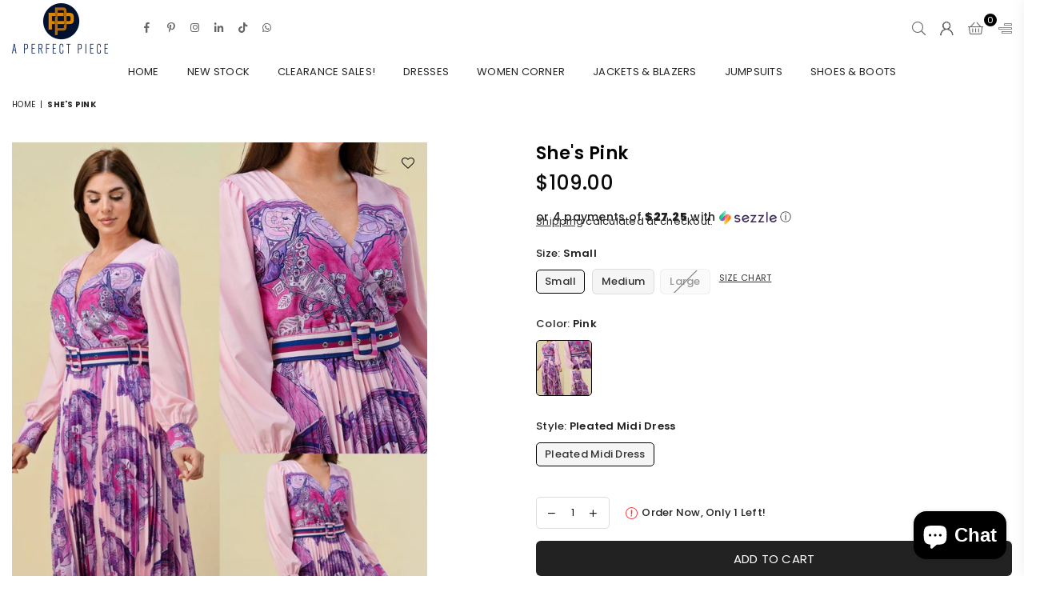

--- FILE ---
content_type: text/html; charset=utf-8
request_url: https://aperfectpiecellc.com/products/pink-1
body_size: 43525
content:
<!doctype html>
<html class="no-js" lang="en" >
<head><meta charset="utf-8"><meta http-equiv="X-UA-Compatible" content="IE=edge,chrome=1"><meta name="viewport" content="width=device-width, initial-scale=1.0, maximum-scale=1.0, user-scalable=no"><meta name="theme-color" content="#000"><meta name="format-detection" content="telephone=no"><link rel="canonical" href="https://aperfectpiecellc.com/products/pink-1"><meta name="google-site-verification" content="Bd1u9pvj722sGVEa_JLqKMrjoFStj1_J0egkUheN6oU" /><link rel="dns-prefetch" href="https://aperfectpiecellc.com" crossorigin><link rel="dns-prefetch" href="https://a-perfect-piece-llc.myshopify.com" crossorigin><link rel="dns-prefetch" href="https://cdn.shopify.com" crossorigin><link rel="dns-prefetch" href="https://fonts.shopifycdn.com" crossorigin><link rel="preconnect" href="https//fonts.shopifycdn.com/" crossorigin><link rel="preconnect" href="https//cdn.shopify.com" crossorigin><title>She&#39;s Pink&ndash; A Perfect Piece, LLCWomen’s Fashion Boutique </title><meta name="description" content="Pleated Surplice  Maxi Dress Has Long Sleeves And A Belted Waist. This look is perfect for bridal showers, church, baby shower or just because you&#39;re feeling it&#39;s beauty."><!-- /snippets/social-meta-tags.liquid --> <meta name="keywords" content="A Perfect Piece, LLCWomen’s Fashion Boutique , aperfectpiecellc.com" /><meta name="author" content="AdornThemes"><meta property="og:site_name" content="A Perfect Piece, LLCWomen’s Fashion Boutique "><meta property="og:url" content="https://aperfectpiecellc.com/products/pink-1"><meta property="og:title" content="She's Pink"><meta property="og:type" content="product"><meta property="og:description" content="Pleated Surplice  Maxi Dress Has Long Sleeves And A Belted Waist. This look is perfect for bridal showers, church, baby shower or just because you&#39;re feeling it&#39;s beauty."><meta property="og:price:amount" content="109.00"><meta property="og:price:currency" content="USD"><meta property="og:image" content="http://aperfectpiecellc.com/cdn/shop/products/image_4b23398f-41bd-460e-a7b1-3b478035ff9e_1200x1200.jpg?v=1667012956"><meta property="og:image:secure_url" content="https://aperfectpiecellc.com/cdn/shop/products/image_4b23398f-41bd-460e-a7b1-3b478035ff9e_1200x1200.jpg?v=1667012956"><meta name="twitter:card" content="summary_large_image"><meta name="twitter:title" content="She's Pink"><meta name="twitter:description" content="Pleated Surplice  Maxi Dress Has Long Sleeves And A Belted Waist. This look is perfect for bridal showers, church, baby shower or just because you&#39;re feeling it&#39;s beauty.">
<link rel="preload" as="style" href="//aperfectpiecellc.com/cdn/shop/t/7/assets/theme.css?v=140840910943509740931701065948"><link rel="preload" as="font" href="//aperfectpiecellc.com/cdn/fonts/poppins/poppins_n4.0ba78fa5af9b0e1a374041b3ceaadf0a43b41362.woff2" type="font/woff2" crossorigin><link rel="preload" as="font" href="//aperfectpiecellc.com/cdn/fonts/poppins/poppins_n7.56758dcf284489feb014a026f3727f2f20a54626.woff2" type="font/woff2" crossorigin><link rel="preload" as="font" href="//aperfectpiecellc.com/cdn/shop/t/7/assets/adorn-icons.woff2?v=23110375483909177801649524917" type="font/woff2" crossorigin><style type="text/css">:root{--ft1:Poppins,sans-serif;--ft2:Poppins,sans-serif;--ft3:Poppins,sans-serif;--site_gutter:15px;--grid_gutter:30px;--grid_gutter_sm:15px;--input_height:38px;--input_height_sm:32px;--error:#d20000}@media (prefers-reduced-motion:no-preference){:root{scroll-behavior:smooth}}*,::after,::before{box-sizing:border-box}html{overflow-x:hidden}article,aside,details,figcaption,figure,footer,header,hgroup,main,menu,nav,section,summary{display:block}body,button,input,select,textarea{ font-family:-apple-system, BlinkMacSystemFont,"Segoe UI","Roboto","Oxygen","Ubuntu","Cantarell","Fira Sans","Droid Sans","Helvetica Neue",sans-serif;-webkit-font-smoothing:antialiased;-webkit-text-size-adjust:100%}a{background-color:transparent;text-decoration:none}a,img{outline:0!important;border:0}a,a:after, a:before,.anim{transition:all .3s ease-in-out}a:focus, a:hover{outline:0!important}code,pre{font-family:Consolas, monospace;font-size:1em}pre{overflow:auto}small,.txt--minor,.small-font{font-size:80%}.small-font {font-size:90%;}sub,sup{font-size:75%;line-height:0;position:relative;vertical-align:baseline}sup{top:-.5em}sub{bottom:-.25em}img{max-width:100%;border:0}table{width:100%;border-collapse:collapse;border-spacing:0}td,th{padding:0}textarea{overflow:auto;-webkit-appearance:none;-moz-appearance:none}[tabindex='-1']:focus{outline:0}form{margin:0}legend{border:0;padding:0}button,input,optgroup,select,textarea{color:inherit;font:inherit;margin:0;outline:0}button[disabled],input[disabled]{cursor:default}input[type=text],input[type=email],input[type=number],input[type=password],input[type=search],input[type=tel]{-webkit-appearance:none;-moz-appearance:none}button{cursor:pointer}input[type=submit]{cursor:pointer}[type=checkbox]+label,[type=radio]+label {display:inline-block;margin-bottom:0}label[for]{cursor:pointer}textarea{min-height:100px;resize:none;}input[type=checkbox],input[type=radio]{margin:0 5px 0 0;vertical-align:middle}select::-ms-expand{display:none}[role=button],a,button,input,label,select,textarea{touch-action:manipulation}.clearfix::after{content:'';display:table;clear:both}.clear{clear:both}.fallback_txt,.hidden_txt{position:absolute!important;overflow:hidden;clip:rect(0 0 0 0);height:1px;width:1px;margin:-1px;padding:0;border:0}.v_hidden,[data-shopify-xr-hidden]{visibility:hidden}.of_hidden{overflow:hidden}.of_auto{overflow:auto}.js-focus-hidden:focus{outline:0}.no-js:not(html),.no-js .js{display:none}.no-js .no-js:not(html){display:block}.skip-link:focus{clip:auto;width:auto;height:auto;margin:0;color:#111;background-color:#fff;padding:10px;opacity:1;z-index:10000;transition:none}blockquote{background:#f8f8f8;font-weight:600;font-size:15px;font-style:normal;text-align:center;padding:0 30px;margin:0}blockquote p+cite{margin-top:7.5px}blockquote cite{display:block;font-size:13px;font-style:inherit}p{margin:0 0 20px 0}p:last-child{margin-bottom:0}.fine-print{font-size:1.07692em;font-style:italic;margin:20px 0}.txt--emphasis{font-style:italic}svg:not(:root){overflow:hidden}.icon{display:inline-block;width:20px;height:20px;vertical-align:middle;fill:currentColor}.no-svg .icon{display:none}svg.icon:not(.icon--full-color) *{fill:inherit;stroke:inherit}.no-svg .fallback-txt{position:static!important;overflow:inherit;clip:none;height:auto;width:auto;margin:0}ol, ul{margin:0;padding:0}ol{list-style:decimal}li{list-style:none}.tb-wrap{max-width:100%;overflow:auto;-webkit-overflow-scrolling:touch}.vd-wrap{position:relative;overflow:hidden;max-width:100%;padding-bottom:56.25%;height:auto}.vd-wrap iframe{position:absolute;top:0;left:0;width:100%;height:100%}.form-vertical input,.form-vertical select,.form-vertical textarea{display:block;width:100%}.form-vertical [type=checkbox],.form-vertical [type=radio]{display:inline-block;width:auto;margin-right:5px}.grid{list-style:none;padding:0;margin:0 -15px;}.grid::after{content:'';display:table;clear:both}.grid__item{ padding-left:15px;padding-right:15px;float:left;width:100%}@media only screen and (max-width:1024px){.grid{margin:0 -7.5px}.grid__item{padding-left:7.5px;padding-right:7.5px}}.grid__item[class*="--push"]{position:relative}.grid--rev{direction:rtl;text-align:left}.grid--rev>.grid__item{direction:ltr;text-align:left;float:right}.col-1,.one-whole{width:100%}.col-2,.five-tenths,.four-eighths,.one-half,.three-sixths,.two-quarters,.wd-50{width:50%}.col-3,.one-third,.two-sixths{width:33.33333%}.four-sixths,.two-thirds{width:66.66667%}.col-4,.one-quarter,.two-eighths{width:25%}.six-eighths,.three-quarters{width:75%}.col-5,.one-fifth,.two-tenths{width:20%}.four-tenths,.two-fifths,.wd-40{width:40%}.six-tenths,.three-fifths,.wd-60{width:60%}.eight-tenths,.four-fifths,.wd-80{width:80%}.col-6,.one-sixth{width:16.66667%}.five-sixths{width:83.33333%}.col-7,.one-seventh{width:14.28571%}.col-8,.one-eighth{width:12.5%}.three-eighths{width:37.5%}.five-eighths{width:62.5%}.seven-eighths{width:87.5%}.col-9,.one-nineth{width:11.11111%}.col-10,.one-tenth{width:10%}.three-tenths,.wd-30{width:30%}.seven-tenths,.wd-70{width:70%}.nine-tenths,.wd-90{width:90%}.show{display:block!important}.hide{display:none!important}@media only screen and (min-width:767px){.medium-up--one-whole{width:100%}.medium-up--five-tenths,.medium-up--four-eighths,.medium-up--one-half,.medium-up--three-sixths,.medium-up--two-quarters{width:50%}.medium-up--one-third,.medium-up--two-sixths{width:33.33333%}.medium-up--four-sixths,.medium-up--two-thirds{width:66.66667%}.medium-up--one-quarter,.medium-up--two-eighths{width:25%}.medium-up--six-eighths,.medium-up--three-quarters{width:75%}.medium-up--one-fifth,.medium-up--two-tenths{width:20%}.medium-up--four-tenths,.medium-up--two-fifths{width:40%}.medium-up--six-tenths,.medium-up--three-fifths{width:60%}.medium-up--eight-tenths,.medium-up--four-fifths{width:80%}.medium-up--one-sixth{width:16.66667%}.medium-up--five-sixths{width:83.33333%}.medium-up--one-seventh{width:14.28571%}.medium-up--one-eighth{width:12.5%}.medium-up--three-eighths{width:37.5%}.medium-up--five-eighths{width:62.5%}.medium-up--seven-eighths{width:87.5%}.medium-up--one-nineth{width:11.11111%}.medium-up--one-tenth{width:10%}.medium-up--three-tenths{width:30%}.medium-up--seven-tenths{width:70%}.medium-up--nine-tenths{width:90%}.grid--uniform .medium-up--five-tenths:nth-child(2n+1),.grid--uniform .medium-up--four-eighths:nth-child(2n+1),.grid--uniform .medium-up--one-eighth:nth-child(8n+1),.grid--uniform .medium-up--one-fifth:nth-child(5n+1),.grid--uniform .medium-up--one-half:nth-child(2n+1),.grid--uniform .medium-up--one-quarter:nth-child(4n+1),.grid--uniform .medium-up--one-seventh:nth-child(7n+1),.grid--uniform .medium-up--one-sixth:nth-child(6n+1),.grid--uniform .medium-up--one-third:nth-child(3n+1),.grid--uniform .medium-up--three-sixths:nth-child(2n+1),.grid--uniform .medium-up--two-eighths:nth-child(4n+1),.grid--uniform .medium-up--two-sixths:nth-child(3n+1){clear:both}.medium-up--show{display:block!important}.medium-up--hide{display:none!important}}@media only screen and (min-width:1025px){.large-up--one-whole{width:100%}.large-up--five-tenths,.large-up--four-eighths,.large-up--one-half,.large-up--three-sixths,.large-up--two-quarters{width:50%}.large-up--one-third,.large-up--two-sixths{width:33.33333%}.large-up--four-sixths,.large-up--two-thirds{width:66.66667%}.large-up--one-quarter,.large-up--two-eighths{width:25%}.large-up--six-eighths,.large-up--three-quarters{width:75%}.large-up--one-fifth,.large-up--two-tenths{width:20%}.large-up--four-tenths,.large-up--two-fifths{width:40%}.large-up--six-tenths,.large-up--three-fifths{width:60%}.large-up--eight-tenths,.large-up--four-fifths{width:80%}.large-up--one-sixth{width:16.66667%}.large-up--five-sixths{width:83.33333%}.large-up--one-seventh{width:14.28571%}.large-up--one-eighth{width:12.5%}.large-up--three-eighths{width:37.5%}.large-up--five-eighths{width:62.5%}.large-up--seven-eighths{width:87.5%}.large-up--one-nineth{width:11.11111%}.large-up--one-tenth{width:10%}.large-up--three-tenths{width:30%}.large-up--seven-tenths{width:70%}.large-up--nine-tenths{width:90%}.grid--uniform .large-up--five-tenths:nth-child(2n+1),.grid--uniform .large-up--four-eighths:nth-child(2n+1),.grid--uniform .large-up--one-eighth:nth-child(8n+1),.grid--uniform .large-up--one-fifth:nth-child(5n+1),.grid--uniform .large-up--one-half:nth-child(2n+1),.grid--uniform .large-up--one-quarter:nth-child(4n+1),.grid--uniform .large-up--one-seventh:nth-child(7n+1),.grid--uniform .large-up--one-sixth:nth-child(6n+1),.grid--uniform .large-up--one-third:nth-child(3n+1),.grid--uniform .large-up--three-sixths:nth-child(2n+1),.grid--uniform .large-up--two-eighths:nth-child(4n+1),.grid--uniform .large-up--two-sixths:nth-child(3n+1){clear:both}.large-up--show{display:block!important}.large-up--hide{display:none!important}}@media only screen and (min-width:1280px){.widescreen--one-whole{width:100%}.widescreen--five-tenths,.widescreen--four-eighths,.widescreen--one-half,.widescreen--three-sixths,.widescreen--two-quarters{width:50%}.widescreen--one-third,.widescreen--two-sixths{width:33.33333%}.widescreen--four-sixths,.widescreen--two-thirds{width:66.66667%}.widescreen--one-quarter,.widescreen--two-eighths{width:25%}.widescreen--six-eighths,.widescreen--three-quarters{width:75%}.widescreen--one-fifth,.widescreen--two-tenths{width:20%}.widescreen--four-tenths,.widescreen--two-fifths{width:40%}.widescreen--six-tenths,.widescreen--three-fifths{width:60%}.widescreen--eight-tenths,.widescreen--four-fifths{width:80%}.widescreen--one-sixth{width:16.66667%}.widescreen--five-sixths{width:83.33333%}.widescreen--one-seventh{width:14.28571%}.widescreen--one-eighth{width:12.5%}.widescreen--three-eighths{width:37.5%}.widescreen--five-eighths{width:62.5%}.widescreen--seven-eighths{width:87.5%}.widescreen--one-nineth{width:11.11111%}.widescreen--one-tenth{width:10%}.widescreen--three-tenths{width:30%}.widescreen--seven-tenths{width:70%}.widescreen--nine-tenths{width:90%}.grid--uniform .widescreen--five-tenths:nth-child(2n+1),.grid--uniform .widescreen--four-eighths:nth-child(2n+1),.grid--uniform .widescreen--one-eighth:nth-child(8n+1),.grid--uniform .widescreen--one-fifth:nth-child(5n+1),.grid--uniform .widescreen--one-half:nth-child(2n+1),.grid--uniform .widescreen--one-quarter:nth-child(4n+1),.grid--uniform .widescreen--one-seventh:nth-child(7n+1),.grid--uniform .widescreen--one-sixth:nth-child(6n+1),.grid--uniform .widescreen--one-third:nth-child(3n+1),.grid--uniform .widescreen--three-sixths:nth-child(2n+1),.grid--uniform .widescreen--two-eighths:nth-child(4n+1),.grid--uniform .widescreen--two-sixths:nth-child(3n+1){clear:both}.widescreen--show{display:block!important}.widescreen--hide{display:none!important}}@media only screen and (min-width:767px) and (max-width:1024px){.medium--one-whole{width:100%}.medium--five-tenths,.medium--four-eighths,.medium--one-half,.medium--three-sixths,.medium--two-quarters{width:50%}.medium--one-third,.medium--two-sixths{width:33.33333%}.medium--four-sixths,.medium--two-thirds{width:66.66667%}.medium--one-quarter,.medium--two-eighths{width:25%}.medium--six-eighths,.medium--three-quarters{width:75%}.medium--one-fifth,.medium--two-tenths{width:20%}.medium--four-tenths,.medium--two-fifths{width:40%}.medium--six-tenths,.medium--three-fifths{width:60%}.medium--eight-tenths,.medium--four-fifths{width:80%}.medium--one-sixth{width:16.66667%}.medium--five-sixths{width:83.33333%}.medium--one-seventh{width:14.28571%}.medium--one-eighth{width:12.5%}.medium--three-eighths{width:37.5%}.medium--five-eighths{width:62.5%}.medium--seven-eighths{width:87.5%}.medium--one-nineth{width:11.11111%}.medium--one-tenth{width:10%}.medium--three-tenths{width:30%}.medium--seven-tenths{width:70%}.medium--nine-tenths{width:90%}.grid--uniform .medium--five-tenths:nth-child(2n+1),.grid--uniform .medium--four-eighths:nth-child(2n+1),.grid--uniform .medium--one-eighth:nth-child(8n+1),.grid--uniform .medium--one-fifth:nth-child(5n+1),.grid--uniform .medium--one-half:nth-child(2n+1),.grid--uniform .medium--one-quarter:nth-child(4n+1),.grid--uniform .medium--one-seventh:nth-child(7n+1),.grid--uniform .medium--one-sixth:nth-child(6n+1),.grid--uniform .medium--one-third:nth-child(3n+1),.grid--uniform .medium--three-sixths:nth-child(2n+1),.grid--uniform .medium--two-eighths:nth-child(4n+1),.grid--uniform .medium--two-sixths:nth-child(3n+1){clear:both}.medium--show{display:block!important}.medium--hide{display:none!important}}@media only screen and (max-width:766px){.grid{margin:0 -5px}.grid__item{padding-left:5px;padding-right:5px}.small--one-whole{width:100%}.small--five-tenths,.small--four-eighths,.small--one-half,.small--three-sixths,.small--two-quarters{width:50%}.small--one-third,.small--two-sixths{width:33.33333%}.small--four-sixths,.small--two-thirds{width:66.66667%}.small--one-quarter,.small--two-eighths{width:25%}.small--six-eighths,.small--three-quarters{width:75%}.small--one-fifth,.small--two-tenths{width:20%}.small--four-tenths,.small--two-fifths{width:40%}.small--six-tenths,.small--three-fifths{width:60%}.small--eight-tenths,.small--four-fifths{width:80%}.small--one-sixth{width:16.66667%}.small--five-sixths{width:83.33333%}.small--one-seventh{width:14.28571%}.small--one-eighth{width:12.5%}.small--three-eighths{width:37.5%}.small--five-eighths{width:62.5%}.small--seven-eighths{width:87.5%}.small--one-nineth{width:11.11111%}.small--one-tenth{width:10%}.small--three-tenths{width:30%}.small--seven-tenths{width:70%}.small--nine-tenths{width:90%}.grid--uniform .small--five-tenths:nth-child(2n+1),.grid--uniform .small--four-eighths:nth-child(2n+1),.grid--uniform .small--one-eighth:nth-child(8n+1),.grid--uniform .small--one-half:nth-child(2n+1),.grid--uniform .small--one-quarter:nth-child(4n+1),.grid--uniform .small--one-seventh:nth-child(7n+1),.grid--uniform .small--one-sixth:nth-child(6n+1),.grid--uniform .small--one-third:nth-child(3n+1),.grid--uniform .small--three-sixths:nth-child(2n+1),.grid--uniform .small--two-eighths:nth-child(4n+1),.grid--uniform .small--two-sixths:nth-child(3n+1),.grid--uniform.small--one-fifth:nth-child(5n+1){clear:both}.small--show{display:block!important}.small--hide{display:none!important}}.grid-tbl{display:table;table-layout:fixed;width:100%}.grid-tbl>.grid-col,.grid-tbl>.grid__item{float:none;display:table-cell;vertical-align:middle}.grid-products {margin:0 -15.0px;}.grid-products .grid__item{ padding-left:15.0px;padding-right:15.0px;}.m_auto {margin-left:auto;margin-right:auto}.m0 {margin:0!important}.mt0 {margin-top:0!important}.ml0 {margin-left:0!important}.mr0 {margin-right:0!important}.mb0 {margin-bottom:0!important}.ml5 {margin-left:5px}.mt5 {margin-top:5px}.mr5 {margin-right:5px}.mb5 {margin-bottom:5px}.ml10 {margin-left:10px}.mt10 {margin-top:10px}.mr10 {margin-right:10px}.mb10 {margin-bottom:10px}.ml15 {margin-left:15px}.mt15 {margin-top:15px}.mr15 {margin-right:15px}.mb15 {margin-bottom:15px}.ml20 {margin-left:20px}.mt20 {margin-top:20px}.mr20 {margin-right:20px}.mb20 {margin-bottom:20px}.ml25 {margin-left:25px}.mt25 {margin-top:25px}.mr25 {margin-right:25px}.mb25 {margin-bottom:25px}.ml30 {margin-left:30px}.mt30 {margin-top:30px}.mr30 {margin-right:30px}.mb30 {margin-bottom:30px}.pd0 {padding:0!important}.pd_t {padding-top:0}.pd_l {padding-left:0}.pd_r {padding-right:0}.pd_b {padding-bottom:0}.p5 {padding:5px}.p10 {padding:10px}.p15 {padding:15px}.p20 {padding:20px}.p25 {padding:25px}.p30 {padding:30px}.mt1 { margin-top:1px;}.mt2 { margin-top:2px;}.mt3 { margin-top:3px;}.mt4 { margin-top:4px;}.bdr_rd0{border-radius:0}.bdr_rd3{border-radius:3px}.bdr_rd4{border-radius:4px}.bdr_rd5{border-radius:5px}.bdr_rd6{border-radius:6px}.bdr_rd7{border-radius:7px}.bdr_rd8{border-radius:8px}.bdr_rd9{border-radius:9px}.bdr_rd10{border-radius:10px}.bdr_rd15{border-radius:15px}.bdr_rd50{border-radius:50%}.db{display:block}.dbi{display:inline-block}.dn {display:none}.pa {position:absolute}.pr {position:relative}.fwl{font-weight:300}.fwr{font-weight:400}.fwm{font-weight:500}.fwsb{font-weight:600}b,strong,.fwb{font-weight:700}em,.em{font-style:italic}.ttu{text-transform:uppercase}.ttl{text-transform:lowercase}.ttc{text-transform:capitalize}.ttn{text-transform:none}.tdn {text-decoration:none!important}.tdu {text-decoration:underline}.grid-sizer{width:25%;position:absolute}.w_auto {width:auto!important}.h_auto{height:auto}.w_100{width:100%!important}.h_100{height:100%!important}.img_fl{display:block;width:100%;height:auto}.imgWrapper{display:block;margin:auto}.bgImg{background-size:cover;background-repeat:no-repeat;background-position:center}.fl{display:flex}.fl1{flex:1}.f-row{flex-direction:row}.f-col{flex-direction:column}.f-wrap{flex-wrap:wrap}.f-nowrap{flex-wrap:nowrap}.f-jcs{justify-content:flex-start}.f-jce{justify-content:flex-end}.f-jcc{justify-content:center}.f-jcsb{justify-content:space-between}.f-jcsa{justify-content:space-around}.f-jcse{justify-content:space-evenly}.f-ais{align-items:flex-start}.f-aie{align-items:flex-end}.f-aic{align-items:center}.f-aib{align-items:baseline}.f-aist{align-items:stretch}.f-acs{align-content:flex-start}.f-ace{align-content:flex-end}.f-acc{align-content:center}.f-acsb{align-content:space-between}.f-acsa{align-content:space-around}.f-acst{align-content:stretch}.f-asa{align-self:auto}.f-ass{align-self:flex-start}.f-ase{align-self:flex-end}.f-asc{align-self:center}.f-asb{align-self:baseline}.f-asst{align-self:stretch}.order0{order:0}.order1{order:1}.order2{order:2}.order3{order:3}.tl{text-align:left!important}.tc{text-align:center!important}.tr{text-align:right!important}.tjc{text-align:justify;}@media (min-width:768px){.tl-md{text-align:left!important}.tc-md{text-align:center!important}.tr-md{text-align:right!important}.f-row-md{flex-direction:row}.f-col-md{flex-direction:column}.f-wrap-md{flex-wrap:wrap}.f-nowrap-md{flex-wrap:nowrap}.f-jcs-md{justify-content:flex-start}.f-jce-md{justify-content:flex-end}.f-jcc-md{justify-content:center}.f-jcsb-md{justify-content:space-between}.f-jcsa-md{justify-content:space-around}.f-jcse-md{justify-content:space-evenly}.f-ais-md{align-items:flex-start}.f-aie-md{align-items:flex-end}.f-aic-md{align-items:center}.f-aib-md{align-items:baseline}.f-aist-md{align-items:stretch}.f-acs-md{align-content:flex-start}.f-ace-md{align-content:flex-end}.f-acc-md{align-content:center}.f-acsb-md{align-content:space-between}.f-acsa-md{align-content:space-around}.f-acst-md{align-content:stretch}.f-asa-md{align-self:auto}.f-ass-md{align-self:flex-start}.f-ase-md{align-self:flex-end}.f-asc-md{align-self:center}.f-asb-md{align-self:baseline}.f-asst-md{align-self:stretch}}@media (min-width:1025px){.f-row-lg{flex-direction:row}.f-col-lg{flex-direction:column}.f-wrap-lg{flex-wrap:wrap}.f-nowrap-lg{flex-wrap:nowrap}.tl-lg {text-align:left!important}.tc-lg {text-align:center!important}.tr-lg {text-align:right!important}}@media (min-width:1280px){.f-wrap-xl{flex-wrap:wrap}.f-col-xl{flex-direction:column}.tl-xl {text-align:left!important}.tc-xl {text-align:center!important}.tr-xl {text-align:right!important}}@font-face {font-family: Poppins;font-weight: 300;font-style: normal;font-display: swap;src: url("//aperfectpiecellc.com/cdn/fonts/poppins/poppins_n3.05f58335c3209cce17da4f1f1ab324ebe2982441.woff2") format("woff2"), url("//aperfectpiecellc.com/cdn/fonts/poppins/poppins_n3.6971368e1f131d2c8ff8e3a44a36b577fdda3ff5.woff") format("woff");}@font-face {font-family: Poppins;font-weight: 400;font-style: normal;font-display: swap;src: url("//aperfectpiecellc.com/cdn/fonts/poppins/poppins_n4.0ba78fa5af9b0e1a374041b3ceaadf0a43b41362.woff2") format("woff2"), url("//aperfectpiecellc.com/cdn/fonts/poppins/poppins_n4.214741a72ff2596839fc9760ee7a770386cf16ca.woff") format("woff");}@font-face {font-family: Poppins;font-weight: 500;font-style: normal;font-display: swap;src: url("//aperfectpiecellc.com/cdn/fonts/poppins/poppins_n5.ad5b4b72b59a00358afc706450c864c3c8323842.woff2") format("woff2"), url("//aperfectpiecellc.com/cdn/fonts/poppins/poppins_n5.33757fdf985af2d24b32fcd84c9a09224d4b2c39.woff") format("woff");}@font-face {font-family: Poppins;font-weight: 600;font-style: normal;font-display: swap;src: url("//aperfectpiecellc.com/cdn/fonts/poppins/poppins_n6.aa29d4918bc243723d56b59572e18228ed0786f6.woff2") format("woff2"), url("//aperfectpiecellc.com/cdn/fonts/poppins/poppins_n6.5f815d845fe073750885d5b7e619ee00e8111208.woff") format("woff");}@font-face {font-family: Poppins;font-weight: 700;font-style: normal;font-display: swap;src: url("//aperfectpiecellc.com/cdn/fonts/poppins/poppins_n7.56758dcf284489feb014a026f3727f2f20a54626.woff2") format("woff2"), url("//aperfectpiecellc.com/cdn/fonts/poppins/poppins_n7.f34f55d9b3d3205d2cd6f64955ff4b36f0cfd8da.woff") format("woff");}@font-face {font-family: Poppins;font-weight: 800;font-style: normal;font-display: swap;src: url("//aperfectpiecellc.com/cdn/fonts/poppins/poppins_n8.580200d05bca09e2e0c6f4c922047c227dfa8e8c.woff2") format("woff2"), url("//aperfectpiecellc.com/cdn/fonts/poppins/poppins_n8.f4450f472fdcbe9e829f3583ebd559988f5a3d25.woff") format("woff");}@font-face {font-family: Poppins;font-weight: 900;font-style: normal;font-display: swap;src: url("//aperfectpiecellc.com/cdn/fonts/poppins/poppins_n9.eb6b9ef01b62e777a960bfd02fc9fb4918cd3eab.woff2") format("woff2"), url("//aperfectpiecellc.com/cdn/fonts/poppins/poppins_n9.6501a5bd018e348b6d5d6e8c335f9e7d32a80c36.woff") format("woff");}@font-face{font-family:Adorn-Icons;src:url("//aperfectpiecellc.com/cdn/shop/t/7/assets/adorn-icons.woff2?v=23110375483909177801649524917") format('woff2'),url("//aperfectpiecellc.com/cdn/shop/t/7/assets/adorn-icons.woff?v=3660380726993999231649524916") format('woff');font-weight:400;font-style:normal;font-display:swap}.at{font:normal normal normal 15px/1 Adorn-Icons;speak:none;text-transform:none;display:inline-block;vertical-align:middle;text-rendering:auto;-webkit-font-smoothing:antialiased;-moz-osx-font-smoothing:grayscale}</style><link href="//aperfectpiecellc.com/cdn/shop/t/7/assets/theme.css?v=140840910943509740931701065948" rel="stylesheet" type="text/css" media="all" /><link rel="preload" href="//aperfectpiecellc.com/cdn/shop/t/7/assets/jquery.min.js?v=163794147426948206801649524922" as="script"><link rel="preload" href="//aperfectpiecellc.com/cdn/shop/t/7/assets/vendor.min.js?v=79820397302741895341649524934" as="script"><script src="//aperfectpiecellc.com/cdn/shop/t/7/assets/jquery.min.js?v=163794147426948206801649524922" defer="defer"></script><script>var theme = {strings:{addToCart:"Add to cart",soldOut:"Sold out",unavailable:"Sold out",showMore:"Show More",showLess:"Show Less"},mlcurrency:false,moneyFormat:"${{amount}}",currencyFormat:"money_format",shopCurrency:"USD",autoCurrencies:true,money_currency_format:"${{amount}} USD",money_format:"${{amount}}",ajax_cart:true,fixedHeader:true,animation:false,animationMobile:true,searchresult:"See all results",wlAvailable:"Available in Wishlist",rtl:false,days:"Days",hours:"Hrs",minuts:"Min",seconds:"Sec",};document.documentElement.className = document.documentElement.className.replace('no-js', 'js');window.lazySizesConfig = window.lazySizesConfig || {};window.lazySizesConfig.loadMode = 1;window.lazySizesConfig.expand = 10;window.lazySizesConfig.expFactor = 1.5;window.lazySizesConfig.loadHidden = false;var Metatheme = null,thm = 'Optimal', shpeml = 'aperfectpiece@ymail.com', dmn = window.location.hostname;</script><script src="//aperfectpiecellc.com/cdn/shop/t/7/assets/vendor.min.js?v=79820397302741895341649524934" defer="defer"></script>
   <script>window.performance && window.performance.mark && window.performance.mark('shopify.content_for_header.start');</script><meta id="shopify-digital-wallet" name="shopify-digital-wallet" content="/251789356/digital_wallets/dialog">
<meta name="shopify-checkout-api-token" content="b48bb56170469eddf170059bf20cbae6">
<meta id="in-context-paypal-metadata" data-shop-id="251789356" data-venmo-supported="false" data-environment="production" data-locale="en_US" data-paypal-v4="true" data-currency="USD">
<link rel="alternate" type="application/json+oembed" href="https://aperfectpiecellc.com/products/pink-1.oembed">
<script async="async" data-src="/checkouts/internal/preloads.js?locale=en-US"></script>
<link rel="preconnect" href="https://shop.app" crossorigin="anonymous">
<script async="async" data-src="https://shop.app/checkouts/internal/preloads.js?locale=en-US&shop_id=251789356" crossorigin="anonymous"></script>
<script id="apple-pay-shop-capabilities" type="application/json">{"shopId":251789356,"countryCode":"US","currencyCode":"USD","merchantCapabilities":["supports3DS"],"merchantId":"gid:\/\/shopify\/Shop\/251789356","merchantName":"A Perfect Piece, LLC  Women’s Fashion Boutique ","requiredBillingContactFields":["postalAddress","email","phone"],"requiredShippingContactFields":["postalAddress","email","phone"],"shippingType":"shipping","supportedNetworks":["visa","masterCard","amex","discover","elo","jcb"],"total":{"type":"pending","label":"A Perfect Piece, LLC  Women’s Fashion Boutique ","amount":"1.00"},"shopifyPaymentsEnabled":true,"supportsSubscriptions":true}</script>
<script id="shopify-features" type="application/json">{"accessToken":"b48bb56170469eddf170059bf20cbae6","betas":["rich-media-storefront-analytics"],"domain":"aperfectpiecellc.com","predictiveSearch":true,"shopId":251789356,"locale":"en"}</script>
<script>var Shopify = Shopify || {};
Shopify.shop = "a-perfect-piece-llc.myshopify.com";
Shopify.locale = "en";
Shopify.currency = {"active":"USD","rate":"1.0"};
Shopify.country = "US";
Shopify.theme = {"name":"Optimal-install-me","id":129843495083,"schema_name":"Optimal","schema_version":"v1.7","theme_store_id":null,"role":"main"};
Shopify.theme.handle = "null";
Shopify.theme.style = {"id":null,"handle":null};
Shopify.cdnHost = "aperfectpiecellc.com/cdn";
Shopify.routes = Shopify.routes || {};
Shopify.routes.root = "/";</script>
<script type="module">!function(o){(o.Shopify=o.Shopify||{}).modules=!0}(window);</script>
<script>!function(o){function n(){var o=[];function n(){o.push(Array.prototype.slice.apply(arguments))}return n.q=o,n}var t=o.Shopify=o.Shopify||{};t.loadFeatures=n(),t.autoloadFeatures=n()}(window);</script>
<script>
  window.ShopifyPay = window.ShopifyPay || {};
  window.ShopifyPay.apiHost = "shop.app\/pay";
  window.ShopifyPay.redirectState = null;
</script>
<script id="shop-js-analytics" type="application/json">{"pageType":"product"}</script>
<script defer="defer" async type="module" data-src="//aperfectpiecellc.com/cdn/shopifycloud/shop-js/modules/v2/client.init-shop-cart-sync_WVOgQShq.en.esm.js"></script>
<script defer="defer" async type="module" data-src="//aperfectpiecellc.com/cdn/shopifycloud/shop-js/modules/v2/chunk.common_C_13GLB1.esm.js"></script>
<script defer="defer" async type="module" data-src="//aperfectpiecellc.com/cdn/shopifycloud/shop-js/modules/v2/chunk.modal_CLfMGd0m.esm.js"></script>
<script type="module">
  await import("//aperfectpiecellc.com/cdn/shopifycloud/shop-js/modules/v2/client.init-shop-cart-sync_WVOgQShq.en.esm.js");
await import("//aperfectpiecellc.com/cdn/shopifycloud/shop-js/modules/v2/chunk.common_C_13GLB1.esm.js");
await import("//aperfectpiecellc.com/cdn/shopifycloud/shop-js/modules/v2/chunk.modal_CLfMGd0m.esm.js");

  window.Shopify.SignInWithShop?.initShopCartSync?.({"fedCMEnabled":true,"windoidEnabled":true});

</script>
<script defer="defer" async type="module" data-src="//aperfectpiecellc.com/cdn/shopifycloud/shop-js/modules/v2/client.payment-terms_DvAbEhzd.en.esm.js"></script>
<script defer="defer" async type="module" data-src="//aperfectpiecellc.com/cdn/shopifycloud/shop-js/modules/v2/chunk.common_C_13GLB1.esm.js"></script>
<script defer="defer" async type="module" data-src="//aperfectpiecellc.com/cdn/shopifycloud/shop-js/modules/v2/chunk.modal_CLfMGd0m.esm.js"></script>
<script type="module">
  await import("//aperfectpiecellc.com/cdn/shopifycloud/shop-js/modules/v2/client.payment-terms_DvAbEhzd.en.esm.js");
await import("//aperfectpiecellc.com/cdn/shopifycloud/shop-js/modules/v2/chunk.common_C_13GLB1.esm.js");
await import("//aperfectpiecellc.com/cdn/shopifycloud/shop-js/modules/v2/chunk.modal_CLfMGd0m.esm.js");

  
</script>
<script>
  window.Shopify = window.Shopify || {};
  if (!window.Shopify.featureAssets) window.Shopify.featureAssets = {};
  window.Shopify.featureAssets['shop-js'] = {"init-fed-cm":["modules/v2/client.init-fed-cm_BucUoe6W.en.esm.js","modules/v2/chunk.common_C_13GLB1.esm.js","modules/v2/chunk.modal_CLfMGd0m.esm.js"],"shop-cart-sync":["modules/v2/client.shop-cart-sync_DuR37GeY.en.esm.js","modules/v2/chunk.common_C_13GLB1.esm.js","modules/v2/chunk.modal_CLfMGd0m.esm.js"],"init-shop-email-lookup-coordinator":["modules/v2/client.init-shop-email-lookup-coordinator_CzjY5t9o.en.esm.js","modules/v2/chunk.common_C_13GLB1.esm.js","modules/v2/chunk.modal_CLfMGd0m.esm.js"],"shop-cash-offers":["modules/v2/client.shop-cash-offers_BmULhtno.en.esm.js","modules/v2/chunk.common_C_13GLB1.esm.js","modules/v2/chunk.modal_CLfMGd0m.esm.js"],"shop-login-button":["modules/v2/client.shop-login-button_DJ5ldayH.en.esm.js","modules/v2/chunk.common_C_13GLB1.esm.js","modules/v2/chunk.modal_CLfMGd0m.esm.js"],"shop-toast-manager":["modules/v2/client.shop-toast-manager_B0JfrpKj.en.esm.js","modules/v2/chunk.common_C_13GLB1.esm.js","modules/v2/chunk.modal_CLfMGd0m.esm.js"],"pay-button":["modules/v2/client.pay-button_CrPSEbOK.en.esm.js","modules/v2/chunk.common_C_13GLB1.esm.js","modules/v2/chunk.modal_CLfMGd0m.esm.js"],"init-shop-cart-sync":["modules/v2/client.init-shop-cart-sync_WVOgQShq.en.esm.js","modules/v2/chunk.common_C_13GLB1.esm.js","modules/v2/chunk.modal_CLfMGd0m.esm.js"],"init-customer-accounts":["modules/v2/client.init-customer-accounts_jNk9cPYQ.en.esm.js","modules/v2/client.shop-login-button_DJ5ldayH.en.esm.js","modules/v2/chunk.common_C_13GLB1.esm.js","modules/v2/chunk.modal_CLfMGd0m.esm.js"],"init-customer-accounts-sign-up":["modules/v2/client.init-customer-accounts-sign-up_CnczCz9H.en.esm.js","modules/v2/client.shop-login-button_DJ5ldayH.en.esm.js","modules/v2/chunk.common_C_13GLB1.esm.js","modules/v2/chunk.modal_CLfMGd0m.esm.js"],"init-windoid":["modules/v2/client.init-windoid_DuP9q_di.en.esm.js","modules/v2/chunk.common_C_13GLB1.esm.js","modules/v2/chunk.modal_CLfMGd0m.esm.js"],"shop-button":["modules/v2/client.shop-button_B_U3bv27.en.esm.js","modules/v2/chunk.common_C_13GLB1.esm.js","modules/v2/chunk.modal_CLfMGd0m.esm.js"],"avatar":["modules/v2/client.avatar_BTnouDA3.en.esm.js"],"shop-login":["modules/v2/client.shop-login_B9ccPdmx.en.esm.js","modules/v2/chunk.common_C_13GLB1.esm.js","modules/v2/chunk.modal_CLfMGd0m.esm.js"],"checkout-modal":["modules/v2/client.checkout-modal_pBPyh9w8.en.esm.js","modules/v2/chunk.common_C_13GLB1.esm.js","modules/v2/chunk.modal_CLfMGd0m.esm.js"],"shop-follow-button":["modules/v2/client.shop-follow-button_CsYC63q7.en.esm.js","modules/v2/chunk.common_C_13GLB1.esm.js","modules/v2/chunk.modal_CLfMGd0m.esm.js"],"init-shop-for-new-customer-accounts":["modules/v2/client.init-shop-for-new-customer-accounts_BUoCy7a5.en.esm.js","modules/v2/client.shop-login-button_DJ5ldayH.en.esm.js","modules/v2/chunk.common_C_13GLB1.esm.js","modules/v2/chunk.modal_CLfMGd0m.esm.js"],"lead-capture":["modules/v2/client.lead-capture_D0K_KgYb.en.esm.js","modules/v2/chunk.common_C_13GLB1.esm.js","modules/v2/chunk.modal_CLfMGd0m.esm.js"],"payment-terms":["modules/v2/client.payment-terms_DvAbEhzd.en.esm.js","modules/v2/chunk.common_C_13GLB1.esm.js","modules/v2/chunk.modal_CLfMGd0m.esm.js"]};
</script>
<script>(function() {
  var isLoaded = false;
  function asyncLoad() {
    if (isLoaded) return;
    isLoaded = true;
    var urls = ["https:\/\/easygdpr.b-cdn.net\/v\/1553540745\/gdpr.min.js?shop=a-perfect-piece-llc.myshopify.com","https:\/\/static2.rapidsearch.dev\/resultpage.js?shop=a-perfect-piece-llc.myshopify.com","https:\/\/s3.eu-west-1.amazonaws.com\/production-klarna-il-shopify-osm\/a6c5e37d3b587ca7438f15aa90b429b47085a035\/a-perfect-piece-llc.myshopify.com-1708621112767.js?shop=a-perfect-piece-llc.myshopify.com"];
    for (var i = 0; i < urls.length; i++) {
      var s = document.createElement('script');
      s.type = 'text/javascript';
      s.async = true;
      s.src = urls[i];
      var x = document.getElementsByTagName('script')[0];
      x.parentNode.insertBefore(s, x);
    }
  };
  document.addEventListener('StartAsyncLoading',function(event){asyncLoad();});if(window.attachEvent) {
    window.attachEvent('onload', function(){});
  } else {
    window.addEventListener('load', function(){}, false);
  }
})();</script>
<script id="__st">var __st={"a":251789356,"offset":-18000,"reqid":"ee2e1161-a326-4eb9-9507-4f6b815ee68d-1769715164","pageurl":"aperfectpiecellc.com\/products\/pink-1","u":"6751e5a8393d","p":"product","rtyp":"product","rid":7490171502763};</script>
<script>window.ShopifyPaypalV4VisibilityTracking = true;</script>
<script id="captcha-bootstrap">!function(){'use strict';const t='contact',e='account',n='new_comment',o=[[t,t],['blogs',n],['comments',n],[t,'customer']],c=[[e,'customer_login'],[e,'guest_login'],[e,'recover_customer_password'],[e,'create_customer']],r=t=>t.map((([t,e])=>`form[action*='/${t}']:not([data-nocaptcha='true']) input[name='form_type'][value='${e}']`)).join(','),a=t=>()=>t?[...document.querySelectorAll(t)].map((t=>t.form)):[];function s(){const t=[...o],e=r(t);return a(e)}const i='password',u='form_key',d=['recaptcha-v3-token','g-recaptcha-response','h-captcha-response',i],f=()=>{try{return window.sessionStorage}catch{return}},m='__shopify_v',_=t=>t.elements[u];function p(t,e,n=!1){try{const o=window.sessionStorage,c=JSON.parse(o.getItem(e)),{data:r}=function(t){const{data:e,action:n}=t;return t[m]||n?{data:e,action:n}:{data:t,action:n}}(c);for(const[e,n]of Object.entries(r))t.elements[e]&&(t.elements[e].value=n);n&&o.removeItem(e)}catch(o){console.error('form repopulation failed',{error:o})}}const l='form_type',E='cptcha';function T(t){t.dataset[E]=!0}const w=window,h=w.document,L='Shopify',v='ce_forms',y='captcha';let A=!1;((t,e)=>{const n=(g='f06e6c50-85a8-45c8-87d0-21a2b65856fe',I='https://cdn.shopify.com/shopifycloud/storefront-forms-hcaptcha/ce_storefront_forms_captcha_hcaptcha.v1.5.2.iife.js',D={infoText:'Protected by hCaptcha',privacyText:'Privacy',termsText:'Terms'},(t,e,n)=>{const o=w[L][v],c=o.bindForm;if(c)return c(t,g,e,D).then(n);var r;o.q.push([[t,g,e,D],n]),r=I,A||(h.body.append(Object.assign(h.createElement('script'),{id:'captcha-provider',async:!0,src:r})),A=!0)});var g,I,D;w[L]=w[L]||{},w[L][v]=w[L][v]||{},w[L][v].q=[],w[L][y]=w[L][y]||{},w[L][y].protect=function(t,e){n(t,void 0,e),T(t)},Object.freeze(w[L][y]),function(t,e,n,w,h,L){const[v,y,A,g]=function(t,e,n){const i=e?o:[],u=t?c:[],d=[...i,...u],f=r(d),m=r(i),_=r(d.filter((([t,e])=>n.includes(e))));return[a(f),a(m),a(_),s()]}(w,h,L),I=t=>{const e=t.target;return e instanceof HTMLFormElement?e:e&&e.form},D=t=>v().includes(t);t.addEventListener('submit',(t=>{const e=I(t);if(!e)return;const n=D(e)&&!e.dataset.hcaptchaBound&&!e.dataset.recaptchaBound,o=_(e),c=g().includes(e)&&(!o||!o.value);(n||c)&&t.preventDefault(),c&&!n&&(function(t){try{if(!f())return;!function(t){const e=f();if(!e)return;const n=_(t);if(!n)return;const o=n.value;o&&e.removeItem(o)}(t);const e=Array.from(Array(32),(()=>Math.random().toString(36)[2])).join('');!function(t,e){_(t)||t.append(Object.assign(document.createElement('input'),{type:'hidden',name:u})),t.elements[u].value=e}(t,e),function(t,e){const n=f();if(!n)return;const o=[...t.querySelectorAll(`input[type='${i}']`)].map((({name:t})=>t)),c=[...d,...o],r={};for(const[a,s]of new FormData(t).entries())c.includes(a)||(r[a]=s);n.setItem(e,JSON.stringify({[m]:1,action:t.action,data:r}))}(t,e)}catch(e){console.error('failed to persist form',e)}}(e),e.submit())}));const S=(t,e)=>{t&&!t.dataset[E]&&(n(t,e.some((e=>e===t))),T(t))};for(const o of['focusin','change'])t.addEventListener(o,(t=>{const e=I(t);D(e)&&S(e,y())}));const B=e.get('form_key'),M=e.get(l),P=B&&M;t.addEventListener('DOMContentLoaded',(()=>{const t=y();if(P)for(const e of t)e.elements[l].value===M&&p(e,B);[...new Set([...A(),...v().filter((t=>'true'===t.dataset.shopifyCaptcha))])].forEach((e=>S(e,t)))}))}(h,new URLSearchParams(w.location.search),n,t,e,['guest_login'])})(!0,!0)}();</script>
<script integrity="sha256-4kQ18oKyAcykRKYeNunJcIwy7WH5gtpwJnB7kiuLZ1E=" data-source-attribution="shopify.loadfeatures" defer="defer" data-src="//aperfectpiecellc.com/cdn/shopifycloud/storefront/assets/storefront/load_feature-a0a9edcb.js" crossorigin="anonymous"></script>
<script crossorigin="anonymous" defer="defer" data-src="//aperfectpiecellc.com/cdn/shopifycloud/storefront/assets/shopify_pay/storefront-65b4c6d7.js?v=20250812"></script>
<script data-source-attribution="shopify.dynamic_checkout.dynamic.init">var Shopify=Shopify||{};Shopify.PaymentButton=Shopify.PaymentButton||{isStorefrontPortableWallets:!0,init:function(){window.Shopify.PaymentButton.init=function(){};var t=document.createElement("script");t.data-src="https://aperfectpiecellc.com/cdn/shopifycloud/portable-wallets/latest/portable-wallets.en.js",t.type="module",document.head.appendChild(t)}};
</script>
<script data-source-attribution="shopify.dynamic_checkout.buyer_consent">
  function portableWalletsHideBuyerConsent(e){var t=document.getElementById("shopify-buyer-consent"),n=document.getElementById("shopify-subscription-policy-button");t&&n&&(t.classList.add("hidden"),t.setAttribute("aria-hidden","true"),n.removeEventListener("click",e))}function portableWalletsShowBuyerConsent(e){var t=document.getElementById("shopify-buyer-consent"),n=document.getElementById("shopify-subscription-policy-button");t&&n&&(t.classList.remove("hidden"),t.removeAttribute("aria-hidden"),n.addEventListener("click",e))}window.Shopify?.PaymentButton&&(window.Shopify.PaymentButton.hideBuyerConsent=portableWalletsHideBuyerConsent,window.Shopify.PaymentButton.showBuyerConsent=portableWalletsShowBuyerConsent);
</script>
<script>
  function portableWalletsCleanup(e){e&&e.src&&console.error("Failed to load portable wallets script "+e.src);var t=document.querySelectorAll("shopify-accelerated-checkout .shopify-payment-button__skeleton, shopify-accelerated-checkout-cart .wallet-cart-button__skeleton"),e=document.getElementById("shopify-buyer-consent");for(let e=0;e<t.length;e++)t[e].remove();e&&e.remove()}function portableWalletsNotLoadedAsModule(e){e instanceof ErrorEvent&&"string"==typeof e.message&&e.message.includes("import.meta")&&"string"==typeof e.filename&&e.filename.includes("portable-wallets")&&(window.removeEventListener("error",portableWalletsNotLoadedAsModule),window.Shopify.PaymentButton.failedToLoad=e,"loading"===document.readyState?document.addEventListener("DOMContentLoaded",window.Shopify.PaymentButton.init):window.Shopify.PaymentButton.init())}window.addEventListener("error",portableWalletsNotLoadedAsModule);
</script>

<script type="module" data-src="https://aperfectpiecellc.com/cdn/shopifycloud/portable-wallets/latest/portable-wallets.en.js" onError="portableWalletsCleanup(this)" crossorigin="anonymous"></script>
<script nomodule>
  document.addEventListener("DOMContentLoaded", portableWalletsCleanup);
</script>

<script id='scb4127' type='text/javascript' async='' data-src='https://aperfectpiecellc.com/cdn/shopifycloud/privacy-banner/storefront-banner.js'></script><link id="shopify-accelerated-checkout-styles" rel="stylesheet" media="screen" href="https://aperfectpiecellc.com/cdn/shopifycloud/portable-wallets/latest/accelerated-checkout-backwards-compat.css" crossorigin="anonymous">
<style id="shopify-accelerated-checkout-cart">
        #shopify-buyer-consent {
  margin-top: 1em;
  display: inline-block;
  width: 100%;
}

#shopify-buyer-consent.hidden {
  display: none;
}

#shopify-subscription-policy-button {
  background: none;
  border: none;
  padding: 0;
  text-decoration: underline;
  font-size: inherit;
  cursor: pointer;
}

#shopify-subscription-policy-button::before {
  box-shadow: none;
}

      </style>

<script>window.performance && window.performance.mark && window.performance.mark('shopify.content_for_header.end');</script><!-- "snippets/weglot_hreftags.liquid" was not rendered, the associated app was uninstalled -->
	<!-- "snippets/weglot_switcher.liquid" was not rendered, the associated app was uninstalled -->


  

  

  
    <script type="text/javascript">
      try {
        window.EasyGdprSettings = "{\"cookie_banner\":true,\"cookie_banner_cookiename\":\"\",\"cookie_banner_settings\":{},\"current_theme\":\"debut\",\"custom_button_position\":\"\",\"eg_display\":[\"footer\",\"login\",\"account\"],\"enabled\":false,\"texts\":{}}";
      } catch (error) {}
    </script>
  



  


  <script type="text/javascript">
    window.RapidSearchAdmin = false;
  </script>


<script src="https://cdn.shopify.com/extensions/e8878072-2f6b-4e89-8082-94b04320908d/inbox-1254/assets/inbox-chat-loader.js" type="text/javascript" defer="defer"></script>
<link href="https://monorail-edge.shopifysvc.com" rel="dns-prefetch">
<script>(function(){if ("sendBeacon" in navigator && "performance" in window) {try {var session_token_from_headers = performance.getEntriesByType('navigation')[0].serverTiming.find(x => x.name == '_s').description;} catch {var session_token_from_headers = undefined;}var session_cookie_matches = document.cookie.match(/_shopify_s=([^;]*)/);var session_token_from_cookie = session_cookie_matches && session_cookie_matches.length === 2 ? session_cookie_matches[1] : "";var session_token = session_token_from_headers || session_token_from_cookie || "";function handle_abandonment_event(e) {var entries = performance.getEntries().filter(function(entry) {return /monorail-edge.shopifysvc.com/.test(entry.name);});if (!window.abandonment_tracked && entries.length === 0) {window.abandonment_tracked = true;var currentMs = Date.now();var navigation_start = performance.timing.navigationStart;var payload = {shop_id: 251789356,url: window.location.href,navigation_start,duration: currentMs - navigation_start,session_token,page_type: "product"};window.navigator.sendBeacon("https://monorail-edge.shopifysvc.com/v1/produce", JSON.stringify({schema_id: "online_store_buyer_site_abandonment/1.1",payload: payload,metadata: {event_created_at_ms: currentMs,event_sent_at_ms: currentMs}}));}}window.addEventListener('pagehide', handle_abandonment_event);}}());</script>
<script id="web-pixels-manager-setup">(function e(e,d,r,n,o){if(void 0===o&&(o={}),!Boolean(null===(a=null===(i=window.Shopify)||void 0===i?void 0:i.analytics)||void 0===a?void 0:a.replayQueue)){var i,a;window.Shopify=window.Shopify||{};var t=window.Shopify;t.analytics=t.analytics||{};var s=t.analytics;s.replayQueue=[],s.publish=function(e,d,r){return s.replayQueue.push([e,d,r]),!0};try{self.performance.mark("wpm:start")}catch(e){}var l=function(){var e={modern:/Edge?\/(1{2}[4-9]|1[2-9]\d|[2-9]\d{2}|\d{4,})\.\d+(\.\d+|)|Firefox\/(1{2}[4-9]|1[2-9]\d|[2-9]\d{2}|\d{4,})\.\d+(\.\d+|)|Chrom(ium|e)\/(9{2}|\d{3,})\.\d+(\.\d+|)|(Maci|X1{2}).+ Version\/(15\.\d+|(1[6-9]|[2-9]\d|\d{3,})\.\d+)([,.]\d+|)( \(\w+\)|)( Mobile\/\w+|) Safari\/|Chrome.+OPR\/(9{2}|\d{3,})\.\d+\.\d+|(CPU[ +]OS|iPhone[ +]OS|CPU[ +]iPhone|CPU IPhone OS|CPU iPad OS)[ +]+(15[._]\d+|(1[6-9]|[2-9]\d|\d{3,})[._]\d+)([._]\d+|)|Android:?[ /-](13[3-9]|1[4-9]\d|[2-9]\d{2}|\d{4,})(\.\d+|)(\.\d+|)|Android.+Firefox\/(13[5-9]|1[4-9]\d|[2-9]\d{2}|\d{4,})\.\d+(\.\d+|)|Android.+Chrom(ium|e)\/(13[3-9]|1[4-9]\d|[2-9]\d{2}|\d{4,})\.\d+(\.\d+|)|SamsungBrowser\/([2-9]\d|\d{3,})\.\d+/,legacy:/Edge?\/(1[6-9]|[2-9]\d|\d{3,})\.\d+(\.\d+|)|Firefox\/(5[4-9]|[6-9]\d|\d{3,})\.\d+(\.\d+|)|Chrom(ium|e)\/(5[1-9]|[6-9]\d|\d{3,})\.\d+(\.\d+|)([\d.]+$|.*Safari\/(?![\d.]+ Edge\/[\d.]+$))|(Maci|X1{2}).+ Version\/(10\.\d+|(1[1-9]|[2-9]\d|\d{3,})\.\d+)([,.]\d+|)( \(\w+\)|)( Mobile\/\w+|) Safari\/|Chrome.+OPR\/(3[89]|[4-9]\d|\d{3,})\.\d+\.\d+|(CPU[ +]OS|iPhone[ +]OS|CPU[ +]iPhone|CPU IPhone OS|CPU iPad OS)[ +]+(10[._]\d+|(1[1-9]|[2-9]\d|\d{3,})[._]\d+)([._]\d+|)|Android:?[ /-](13[3-9]|1[4-9]\d|[2-9]\d{2}|\d{4,})(\.\d+|)(\.\d+|)|Mobile Safari.+OPR\/([89]\d|\d{3,})\.\d+\.\d+|Android.+Firefox\/(13[5-9]|1[4-9]\d|[2-9]\d{2}|\d{4,})\.\d+(\.\d+|)|Android.+Chrom(ium|e)\/(13[3-9]|1[4-9]\d|[2-9]\d{2}|\d{4,})\.\d+(\.\d+|)|Android.+(UC? ?Browser|UCWEB|U3)[ /]?(15\.([5-9]|\d{2,})|(1[6-9]|[2-9]\d|\d{3,})\.\d+)\.\d+|SamsungBrowser\/(5\.\d+|([6-9]|\d{2,})\.\d+)|Android.+MQ{2}Browser\/(14(\.(9|\d{2,})|)|(1[5-9]|[2-9]\d|\d{3,})(\.\d+|))(\.\d+|)|K[Aa][Ii]OS\/(3\.\d+|([4-9]|\d{2,})\.\d+)(\.\d+|)/},d=e.modern,r=e.legacy,n=navigator.userAgent;return n.match(d)?"modern":n.match(r)?"legacy":"unknown"}(),u="modern"===l?"modern":"legacy",c=(null!=n?n:{modern:"",legacy:""})[u],f=function(e){return[e.baseUrl,"/wpm","/b",e.hashVersion,"modern"===e.buildTarget?"m":"l",".js"].join("")}({baseUrl:d,hashVersion:r,buildTarget:u}),m=function(e){var d=e.version,r=e.bundleTarget,n=e.surface,o=e.pageUrl,i=e.monorailEndpoint;return{emit:function(e){var a=e.status,t=e.errorMsg,s=(new Date).getTime(),l=JSON.stringify({metadata:{event_sent_at_ms:s},events:[{schema_id:"web_pixels_manager_load/3.1",payload:{version:d,bundle_target:r,page_url:o,status:a,surface:n,error_msg:t},metadata:{event_created_at_ms:s}}]});if(!i)return console&&console.warn&&console.warn("[Web Pixels Manager] No Monorail endpoint provided, skipping logging."),!1;try{return self.navigator.sendBeacon.bind(self.navigator)(i,l)}catch(e){}var u=new XMLHttpRequest;try{return u.open("POST",i,!0),u.setRequestHeader("Content-Type","text/plain"),u.send(l),!0}catch(e){return console&&console.warn&&console.warn("[Web Pixels Manager] Got an unhandled error while logging to Monorail."),!1}}}}({version:r,bundleTarget:l,surface:e.surface,pageUrl:self.location.href,monorailEndpoint:e.monorailEndpoint});try{o.browserTarget=l,function(e){var d=e.src,r=e.async,n=void 0===r||r,o=e.onload,i=e.onerror,a=e.sri,t=e.scriptDataAttributes,s=void 0===t?{}:t,l=document.createElement("script"),u=document.querySelector("head"),c=document.querySelector("body");if(l.async=n,l.src=d,a&&(l.integrity=a,l.crossOrigin="anonymous"),s)for(var f in s)if(Object.prototype.hasOwnProperty.call(s,f))try{l.dataset[f]=s[f]}catch(e){}if(o&&l.addEventListener("load",o),i&&l.addEventListener("error",i),u)u.appendChild(l);else{if(!c)throw new Error("Did not find a head or body element to append the script");c.appendChild(l)}}({src:f,async:!0,onload:function(){if(!function(){var e,d;return Boolean(null===(d=null===(e=window.Shopify)||void 0===e?void 0:e.analytics)||void 0===d?void 0:d.initialized)}()){var d=window.webPixelsManager.init(e)||void 0;if(d){var r=window.Shopify.analytics;r.replayQueue.forEach((function(e){var r=e[0],n=e[1],o=e[2];d.publishCustomEvent(r,n,o)})),r.replayQueue=[],r.publish=d.publishCustomEvent,r.visitor=d.visitor,r.initialized=!0}}},onerror:function(){return m.emit({status:"failed",errorMsg:"".concat(f," has failed to load")})},sri:function(e){var d=/^sha384-[A-Za-z0-9+/=]+$/;return"string"==typeof e&&d.test(e)}(c)?c:"",scriptDataAttributes:o}),m.emit({status:"loading"})}catch(e){m.emit({status:"failed",errorMsg:(null==e?void 0:e.message)||"Unknown error"})}}})({shopId: 251789356,storefrontBaseUrl: "https://aperfectpiecellc.com",extensionsBaseUrl: "https://extensions.shopifycdn.com/cdn/shopifycloud/web-pixels-manager",monorailEndpoint: "https://monorail-edge.shopifysvc.com/unstable/produce_batch",surface: "storefront-renderer",enabledBetaFlags: ["2dca8a86"],webPixelsConfigList: [{"id":"989233323","configuration":"{\"storeId\":\"a-perfect-piece-llc.myshopify.com\"}","eventPayloadVersion":"v1","runtimeContext":"STRICT","scriptVersion":"e7ff4835c2df0be089f361b898b8b040","type":"APP","apiClientId":3440817,"privacyPurposes":["ANALYTICS"],"dataSharingAdjustments":{"protectedCustomerApprovalScopes":["read_customer_personal_data"]}},{"id":"123338923","configuration":"{\"pixel_id\":\"175173046682998\",\"pixel_type\":\"facebook_pixel\",\"metaapp_system_user_token\":\"-\"}","eventPayloadVersion":"v1","runtimeContext":"OPEN","scriptVersion":"ca16bc87fe92b6042fbaa3acc2fbdaa6","type":"APP","apiClientId":2329312,"privacyPurposes":["ANALYTICS","MARKETING","SALE_OF_DATA"],"dataSharingAdjustments":{"protectedCustomerApprovalScopes":["read_customer_address","read_customer_email","read_customer_name","read_customer_personal_data","read_customer_phone"]}},{"id":"shopify-app-pixel","configuration":"{}","eventPayloadVersion":"v1","runtimeContext":"STRICT","scriptVersion":"0450","apiClientId":"shopify-pixel","type":"APP","privacyPurposes":["ANALYTICS","MARKETING"]},{"id":"shopify-custom-pixel","eventPayloadVersion":"v1","runtimeContext":"LAX","scriptVersion":"0450","apiClientId":"shopify-pixel","type":"CUSTOM","privacyPurposes":["ANALYTICS","MARKETING"]}],isMerchantRequest: false,initData: {"shop":{"name":"A Perfect Piece, LLC  Women’s Fashion Boutique ","paymentSettings":{"currencyCode":"USD"},"myshopifyDomain":"a-perfect-piece-llc.myshopify.com","countryCode":"US","storefrontUrl":"https:\/\/aperfectpiecellc.com"},"customer":null,"cart":null,"checkout":null,"productVariants":[{"price":{"amount":109.0,"currencyCode":"USD"},"product":{"title":"She's Pink","vendor":"To The Moon","id":"7490171502763","untranslatedTitle":"She's Pink","url":"\/products\/pink-1","type":"Pleated Midi Dress"},"id":"42272152912043","image":{"src":"\/\/aperfectpiecellc.com\/cdn\/shop\/products\/image_4b23398f-41bd-460e-a7b1-3b478035ff9e.jpg?v=1667012956"},"sku":"","title":"Small \/ Pink \/ Pleated Midi Dress","untranslatedTitle":"Small \/ Pink \/ Pleated Midi Dress"},{"price":{"amount":109.0,"currencyCode":"USD"},"product":{"title":"She's Pink","vendor":"To The Moon","id":"7490171502763","untranslatedTitle":"She's Pink","url":"\/products\/pink-1","type":"Pleated Midi Dress"},"id":"42272152944811","image":{"src":"\/\/aperfectpiecellc.com\/cdn\/shop\/products\/image_4b23398f-41bd-460e-a7b1-3b478035ff9e.jpg?v=1667012956"},"sku":null,"title":"Medium \/ Pink \/ Pleated Midi Dress","untranslatedTitle":"Medium \/ Pink \/ Pleated Midi Dress"},{"price":{"amount":109.0,"currencyCode":"USD"},"product":{"title":"She's Pink","vendor":"To The Moon","id":"7490171502763","untranslatedTitle":"She's Pink","url":"\/products\/pink-1","type":"Pleated Midi Dress"},"id":"42272152977579","image":{"src":"\/\/aperfectpiecellc.com\/cdn\/shop\/products\/image_4b23398f-41bd-460e-a7b1-3b478035ff9e.jpg?v=1667012956"},"sku":null,"title":"Large \/ Pink \/ Pleated Midi Dress","untranslatedTitle":"Large \/ Pink \/ Pleated Midi Dress"}],"purchasingCompany":null},},"https://aperfectpiecellc.com/cdn","1d2a099fw23dfb22ep557258f5m7a2edbae",{"modern":"","legacy":""},{"shopId":"251789356","storefrontBaseUrl":"https:\/\/aperfectpiecellc.com","extensionBaseUrl":"https:\/\/extensions.shopifycdn.com\/cdn\/shopifycloud\/web-pixels-manager","surface":"storefront-renderer","enabledBetaFlags":"[\"2dca8a86\"]","isMerchantRequest":"false","hashVersion":"1d2a099fw23dfb22ep557258f5m7a2edbae","publish":"custom","events":"[[\"page_viewed\",{}],[\"product_viewed\",{\"productVariant\":{\"price\":{\"amount\":109.0,\"currencyCode\":\"USD\"},\"product\":{\"title\":\"She's Pink\",\"vendor\":\"To The Moon\",\"id\":\"7490171502763\",\"untranslatedTitle\":\"She's Pink\",\"url\":\"\/products\/pink-1\",\"type\":\"Pleated Midi Dress\"},\"id\":\"42272152912043\",\"image\":{\"src\":\"\/\/aperfectpiecellc.com\/cdn\/shop\/products\/image_4b23398f-41bd-460e-a7b1-3b478035ff9e.jpg?v=1667012956\"},\"sku\":\"\",\"title\":\"Small \/ Pink \/ Pleated Midi Dress\",\"untranslatedTitle\":\"Small \/ Pink \/ Pleated Midi Dress\"}}]]"});</script><script>
  window.ShopifyAnalytics = window.ShopifyAnalytics || {};
  window.ShopifyAnalytics.meta = window.ShopifyAnalytics.meta || {};
  window.ShopifyAnalytics.meta.currency = 'USD';
  var meta = {"product":{"id":7490171502763,"gid":"gid:\/\/shopify\/Product\/7490171502763","vendor":"To The Moon","type":"Pleated Midi Dress","handle":"pink-1","variants":[{"id":42272152912043,"price":10900,"name":"She's Pink - Small \/ Pink \/ Pleated Midi Dress","public_title":"Small \/ Pink \/ Pleated Midi Dress","sku":""},{"id":42272152944811,"price":10900,"name":"She's Pink - Medium \/ Pink \/ Pleated Midi Dress","public_title":"Medium \/ Pink \/ Pleated Midi Dress","sku":null},{"id":42272152977579,"price":10900,"name":"She's Pink - Large \/ Pink \/ Pleated Midi Dress","public_title":"Large \/ Pink \/ Pleated Midi Dress","sku":null}],"remote":false},"page":{"pageType":"product","resourceType":"product","resourceId":7490171502763,"requestId":"ee2e1161-a326-4eb9-9507-4f6b815ee68d-1769715164"}};
  for (var attr in meta) {
    window.ShopifyAnalytics.meta[attr] = meta[attr];
  }
</script>
<script class="analytics">
  (function () {
    var customDocumentWrite = function(content) {
      var jquery = null;

      if (window.jQuery) {
        jquery = window.jQuery;
      } else if (window.Checkout && window.Checkout.$) {
        jquery = window.Checkout.$;
      }

      if (jquery) {
        jquery('body').append(content);
      }
    };

    var hasLoggedConversion = function(token) {
      if (token) {
        return document.cookie.indexOf('loggedConversion=' + token) !== -1;
      }
      return false;
    }

    var setCookieIfConversion = function(token) {
      if (token) {
        var twoMonthsFromNow = new Date(Date.now());
        twoMonthsFromNow.setMonth(twoMonthsFromNow.getMonth() + 2);

        document.cookie = 'loggedConversion=' + token + '; expires=' + twoMonthsFromNow;
      }
    }

    var trekkie = window.ShopifyAnalytics.lib = window.trekkie = window.trekkie || [];
    if (trekkie.integrations) {
      return;
    }
    trekkie.methods = [
      'identify',
      'page',
      'ready',
      'track',
      'trackForm',
      'trackLink'
    ];
    trekkie.factory = function(method) {
      return function() {
        var args = Array.prototype.slice.call(arguments);
        args.unshift(method);
        trekkie.push(args);
        return trekkie;
      };
    };
    for (var i = 0; i < trekkie.methods.length; i++) {
      var key = trekkie.methods[i];
      trekkie[key] = trekkie.factory(key);
    }
    trekkie.load = function(config) {
      trekkie.config = config || {};
      trekkie.config.initialDocumentCookie = document.cookie;
      var first = document.getElementsByTagName('script')[0];
      var script = document.createElement('script');
      script.type = 'text/javascript';
      script.onerror = function(e) {
        var scriptFallback = document.createElement('script');
        scriptFallback.type = 'text/javascript';
        scriptFallback.onerror = function(error) {
                var Monorail = {
      produce: function produce(monorailDomain, schemaId, payload) {
        var currentMs = new Date().getTime();
        var event = {
          schema_id: schemaId,
          payload: payload,
          metadata: {
            event_created_at_ms: currentMs,
            event_sent_at_ms: currentMs
          }
        };
        return Monorail.sendRequest("https://" + monorailDomain + "/v1/produce", JSON.stringify(event));
      },
      sendRequest: function sendRequest(endpointUrl, payload) {
        // Try the sendBeacon API
        if (window && window.navigator && typeof window.navigator.sendBeacon === 'function' && typeof window.Blob === 'function' && !Monorail.isIos12()) {
          var blobData = new window.Blob([payload], {
            type: 'text/plain'
          });

          if (window.navigator.sendBeacon(endpointUrl, blobData)) {
            return true;
          } // sendBeacon was not successful

        } // XHR beacon

        var xhr = new XMLHttpRequest();

        try {
          xhr.open('POST', endpointUrl);
          xhr.setRequestHeader('Content-Type', 'text/plain');
          xhr.send(payload);
        } catch (e) {
          console.log(e);
        }

        return false;
      },
      isIos12: function isIos12() {
        return window.navigator.userAgent.lastIndexOf('iPhone; CPU iPhone OS 12_') !== -1 || window.navigator.userAgent.lastIndexOf('iPad; CPU OS 12_') !== -1;
      }
    };
    Monorail.produce('monorail-edge.shopifysvc.com',
      'trekkie_storefront_load_errors/1.1',
      {shop_id: 251789356,
      theme_id: 129843495083,
      app_name: "storefront",
      context_url: window.location.href,
      source_url: "//aperfectpiecellc.com/cdn/s/trekkie.storefront.a804e9514e4efded663580eddd6991fcc12b5451.min.js"});

        };
        scriptFallback.async = true;
        scriptFallback.src = '//aperfectpiecellc.com/cdn/s/trekkie.storefront.a804e9514e4efded663580eddd6991fcc12b5451.min.js';
        first.parentNode.insertBefore(scriptFallback, first);
      };
      script.async = true;
      script.src = '//aperfectpiecellc.com/cdn/s/trekkie.storefront.a804e9514e4efded663580eddd6991fcc12b5451.min.js';
      first.parentNode.insertBefore(script, first);
    };
    trekkie.load(
      {"Trekkie":{"appName":"storefront","development":false,"defaultAttributes":{"shopId":251789356,"isMerchantRequest":null,"themeId":129843495083,"themeCityHash":"17245715880137060786","contentLanguage":"en","currency":"USD","eventMetadataId":"fc4e579f-cb40-4c5a-be26-1c30a5ab3c7b"},"isServerSideCookieWritingEnabled":true,"monorailRegion":"shop_domain","enabledBetaFlags":["65f19447","b5387b81"]},"Session Attribution":{},"S2S":{"facebookCapiEnabled":false,"source":"trekkie-storefront-renderer","apiClientId":580111}}
    );

    var loaded = false;
    trekkie.ready(function() {
      if (loaded) return;
      loaded = true;

      window.ShopifyAnalytics.lib = window.trekkie;

      var originalDocumentWrite = document.write;
      document.write = customDocumentWrite;
      try { window.ShopifyAnalytics.merchantGoogleAnalytics.call(this); } catch(error) {};
      document.write = originalDocumentWrite;

      window.ShopifyAnalytics.lib.page(null,{"pageType":"product","resourceType":"product","resourceId":7490171502763,"requestId":"ee2e1161-a326-4eb9-9507-4f6b815ee68d-1769715164","shopifyEmitted":true});

      var match = window.location.pathname.match(/checkouts\/(.+)\/(thank_you|post_purchase)/)
      var token = match? match[1]: undefined;
      if (!hasLoggedConversion(token)) {
        setCookieIfConversion(token);
        window.ShopifyAnalytics.lib.track("Viewed Product",{"currency":"USD","variantId":42272152912043,"productId":7490171502763,"productGid":"gid:\/\/shopify\/Product\/7490171502763","name":"She's Pink - Small \/ Pink \/ Pleated Midi Dress","price":"109.00","sku":"","brand":"To The Moon","variant":"Small \/ Pink \/ Pleated Midi Dress","category":"Pleated Midi Dress","nonInteraction":true,"remote":false},undefined,undefined,{"shopifyEmitted":true});
      window.ShopifyAnalytics.lib.track("monorail:\/\/trekkie_storefront_viewed_product\/1.1",{"currency":"USD","variantId":42272152912043,"productId":7490171502763,"productGid":"gid:\/\/shopify\/Product\/7490171502763","name":"She's Pink - Small \/ Pink \/ Pleated Midi Dress","price":"109.00","sku":"","brand":"To The Moon","variant":"Small \/ Pink \/ Pleated Midi Dress","category":"Pleated Midi Dress","nonInteraction":true,"remote":false,"referer":"https:\/\/aperfectpiecellc.com\/products\/pink-1"});
      }
    });


        var eventsListenerScript = document.createElement('script');
        eventsListenerScript.async = true;
        eventsListenerScript.src = "//aperfectpiecellc.com/cdn/shopifycloud/storefront/assets/shop_events_listener-3da45d37.js";
        document.getElementsByTagName('head')[0].appendChild(eventsListenerScript);

})();</script>
<script
  defer
  src="https://aperfectpiecellc.com/cdn/shopifycloud/perf-kit/shopify-perf-kit-3.1.0.min.js"
  data-application="storefront-renderer"
  data-shop-id="251789356"
  data-render-region="gcp-us-east1"
  data-page-type="product"
  data-theme-instance-id="129843495083"
  data-theme-name="Optimal"
  data-theme-version="v1.7"
  data-monorail-region="shop_domain"
  data-resource-timing-sampling-rate="10"
  data-shs="true"
  data-shs-beacon="true"
  data-shs-export-with-fetch="true"
  data-shs-logs-sample-rate="1"
  data-shs-beacon-endpoint="https://aperfectpiecellc.com/api/collect"
></script>
</head><body class="template-product">
<script>window.KlarnaThemeGlobals={}; window.KlarnaThemeGlobals.data_purchase_amount = 10900;window.KlarnaThemeGlobals.productVariants=[{"id":42272152912043,"title":"Small \/ Pink \/ Pleated Midi Dress","option1":"Small","option2":"Pink","option3":"Pleated Midi Dress","sku":"","requires_shipping":true,"taxable":true,"featured_image":{"id":32932040212651,"product_id":7490171502763,"position":1,"created_at":"2022-10-28T23:09:14-04:00","updated_at":"2022-10-28T23:09:16-04:00","alt":null,"width":1242,"height":1841,"src":"\/\/aperfectpiecellc.com\/cdn\/shop\/products\/image_4b23398f-41bd-460e-a7b1-3b478035ff9e.jpg?v=1667012956","variant_ids":[42272152912043,42272152944811,42272152977579]},"available":true,"name":"She's Pink - Small \/ Pink \/ Pleated Midi Dress","public_title":"Small \/ Pink \/ Pleated Midi Dress","options":["Small","Pink","Pleated Midi Dress"],"price":10900,"weight":0,"compare_at_price":null,"inventory_management":"shopify","barcode":"52912043","featured_media":{"alt":null,"id":25323110695083,"position":1,"preview_image":{"aspect_ratio":0.675,"height":1841,"width":1242,"src":"\/\/aperfectpiecellc.com\/cdn\/shop\/products\/image_4b23398f-41bd-460e-a7b1-3b478035ff9e.jpg?v=1667012956"}},"requires_selling_plan":false,"selling_plan_allocations":[]},{"id":42272152944811,"title":"Medium \/ Pink \/ Pleated Midi Dress","option1":"Medium","option2":"Pink","option3":"Pleated Midi Dress","sku":null,"requires_shipping":true,"taxable":true,"featured_image":{"id":32932040212651,"product_id":7490171502763,"position":1,"created_at":"2022-10-28T23:09:14-04:00","updated_at":"2022-10-28T23:09:16-04:00","alt":null,"width":1242,"height":1841,"src":"\/\/aperfectpiecellc.com\/cdn\/shop\/products\/image_4b23398f-41bd-460e-a7b1-3b478035ff9e.jpg?v=1667012956","variant_ids":[42272152912043,42272152944811,42272152977579]},"available":true,"name":"She's Pink - Medium \/ Pink \/ Pleated Midi Dress","public_title":"Medium \/ Pink \/ Pleated Midi Dress","options":["Medium","Pink","Pleated Midi Dress"],"price":10900,"weight":0,"compare_at_price":null,"inventory_management":"shopify","barcode":"52944811","featured_media":{"alt":null,"id":25323110695083,"position":1,"preview_image":{"aspect_ratio":0.675,"height":1841,"width":1242,"src":"\/\/aperfectpiecellc.com\/cdn\/shop\/products\/image_4b23398f-41bd-460e-a7b1-3b478035ff9e.jpg?v=1667012956"}},"requires_selling_plan":false,"selling_plan_allocations":[]},{"id":42272152977579,"title":"Large \/ Pink \/ Pleated Midi Dress","option1":"Large","option2":"Pink","option3":"Pleated Midi Dress","sku":null,"requires_shipping":true,"taxable":true,"featured_image":{"id":32932040212651,"product_id":7490171502763,"position":1,"created_at":"2022-10-28T23:09:14-04:00","updated_at":"2022-10-28T23:09:16-04:00","alt":null,"width":1242,"height":1841,"src":"\/\/aperfectpiecellc.com\/cdn\/shop\/products\/image_4b23398f-41bd-460e-a7b1-3b478035ff9e.jpg?v=1667012956","variant_ids":[42272152912043,42272152944811,42272152977579]},"available":false,"name":"She's Pink - Large \/ Pink \/ Pleated Midi Dress","public_title":"Large \/ Pink \/ Pleated Midi Dress","options":["Large","Pink","Pleated Midi Dress"],"price":10900,"weight":0,"compare_at_price":null,"inventory_management":"shopify","barcode":"52977579","featured_media":{"alt":null,"id":25323110695083,"position":1,"preview_image":{"aspect_ratio":0.675,"height":1841,"width":1242,"src":"\/\/aperfectpiecellc.com\/cdn\/shop\/products\/image_4b23398f-41bd-460e-a7b1-3b478035ff9e.jpg?v=1667012956"}},"requires_selling_plan":false,"selling_plan_allocations":[]}];window.KlarnaThemeGlobals.documentCopy=document.cloneNode(true);</script><div id="shopify-section-promotion-bar" class="shopify-section index-section promoBr"><div class="top-promo wrpromotion-bar" id="carousel-promotion-bar" data-section-id="promotion-bar" data-section-type="quotes"></div><style>.promo_msg{ font-size:12px; }.promo_msg .atCounter > span { font-size:12px; min-width:17px }.promo_msg:hover {opacity:1;}</style>
</div><div id="header" data-section-id="header" data-section-type="header-section"><div id="hdr_wrap" ><header class="fl main_hdr left nav-below page-width"><div class="fl1 mobile-nav large-up--hide"><a href="#" class="hdicon js-mobile-nav-toggle open"><i class="at at-bars-l" aria-hidden="true"></i><i class="at at-times-l" aria-hidden="true"></i></a></div><div class="fl1 header-logo"><a href="/" itemprop="url" class="hdr_logo_lnk"><img src="//aperfectpiecellc.com/cdn/shop/files/IMG_5567_120x.png?v=1649534891" width="120" height="63" alt="A Perfect Piece, LLCWomen’s Fashion Boutique " srcset="//aperfectpiecellc.com/cdn/shop/files/IMG_5567_120x@2x.png?v=1649534891 1x, //aperfectpiecellc.com/cdn/shop/files/IMG_5567.png?v=1649534891 1.1x"><span class="hidden_txt">A Perfect Piece, LLCWomen’s Fashion Boutique </span></a></div><div class="fl1 txtBlock small--hide medium--hide tc"> <ul class="fl social-icons"><li><a class="social-icons__link" href="https://www.facebook.com/aperfectpiecellc/" title="A Perfect Piece, LLCWomen’s Fashion Boutiqueon Facebook" target="_blank"><i class="at at-facebook" aria-hidden="true"></i><span class="fallback_txt">Facebook</span> </a> </li><li><a class="social-icons__link" href="#" title="A Perfect Piece, LLCWomen’s Fashion Boutiqueon Pinterest" target="_blank"><i class="at at-pinterest-p" aria-hidden="true"></i><span class="fallback_txt">Pinterest</span> </a> </li><li><a class="social-icons__link" href="https://www.instagram.com/aperfectpiece/" title="A Perfect Piece, LLCWomen’s Fashion Boutiqueon Instagram" target="_blank"><i class="at at-instagram" aria-hidden="true"></i><span class="fallback_txt">Instagram</span> </a> </li><li><a class="social-icons__link" href="#" title="A Perfect Piece, LLCWomen’s Fashion Boutiqueon Linkedin" target="_blank"><i class="at at-linkedin" aria-hidden="true"></i><span class="fallback_txt">Linkedin</span> </a> </li><li><a class="social-icons__link" href="#aperfectpiece" title="A Perfect Piece, LLCWomen’s Fashion Boutiqueon TikTok" target="_blank"><i class="at at-tiktok" aria-hidden="true"></i><span class="fallback_txt">TikTok</span></a></li><li><a class="social-icons__link" href="https://api.whatsapp.com/send?phone=https://wa.me/12252885549" title="A Perfect Piece, LLCWomen’s Fashion Boutiqueon Whatsapp" target="_blank"><i class="at at-whatsapp" aria-hidden="true"></i><span class="fallback_txt">Whatsapp</span></a></li></ul> </div><div class="fl fl1 icons-col tr"> <a href="#" class="hdicon search-icn" title="SEARCH"><i class="at at-search-l"></i></a> <a class="hdicon user-menu"title="Logout"><i class="at at-user-expand"></i></a><ul class="user-links "><li><a href="/account/login">LOGIN</a></li><li><a href="/account/register" class="register">SIGNUP</a></li><li><a href="">WISHLIST</a></li></ul> <a href="/cart" class="hdicon header-cart"title="CART"><i class="at at-basket-l"></i> <span id="CartCount" data-cart-render="item_count">0</span> </a><a href="#" class="hdicon site_set" title="Settings"><i class="at at-right-bar-s"></i></a><div id="set_box"><form method="post" action="/localization" id="localization_form" accept-charset="UTF-8" class="selectors-form" enctype="multipart/form-data"><input type="hidden" name="form_type" value="localization" /><input type="hidden" name="utf8" value="✓" /><input type="hidden" name="_method" value="put" /><input type="hidden" name="return_to" value="/products/pink-1" /></form><div class="language-picker"><span class="bxttl">LANGUAGE</span><ul id="language" class="cnrLangList"></ul></div></div></div></header><div id="shopify-section-navigation" class="shopify-section fl1 small--hide medium--hide"><nav id="main_nav_wr" class="" role="navigation" data-section-id="site-navigation" data-section-type="site-navigation"><ul id="main_nav" class="site-nav tc hidearrow page-width"><li class="lvl1"><a href="/">Home</a></li><li class="lvl1"><a href="/collections/new-stock" >New Stock </a></li><li class="lvl1"><a href="/collections/clearance-corner" >Clearance Sales! </a></li><li class="lvl1"><a href="/collections/women-wear" >Dresses </a></li><li class="lvl1 parent dropdown"><a href="#" >Women Corner <i class="at at-angle-down-l"></i></a><ul class="dropdown"><li class="lvl-1"><a href="/collections/women-s-tops" class="site-nav lvl-1">Women’s Tops</a></li><li class="lvl-1"><a href="/collections/jeans" class="site-nav lvl-1">Jeans</a></li><li class="lvl-1"><a href="/collections/pant-sets" class="site-nav lvl-1">Pant Sets</a></li><li class="lvl-1"><a href="/collections/formal-wear" class="site-nav lvl-1">Formal Wear</a></li><li class="lvl-1"><a href="/collections/skirt-sets" class="site-nav lvl-1">Skirt Sets</a></li><li class="lvl-1"><a href="/collections/belt" class="site-nav lvl-1">Belt</a></li><li class="lvl-1"><a href="/collections/necklace" class="site-nav lvl-1">Necklace</a></li></ul></li><li class="lvl1"><a href="/collections/jackets-blazers" >Jackets & Blazers </a></li><li class="lvl1"><a href="/collections/dress-jumpsuits" >Jumpsuits </a></li><li class="lvl1"><a href="/collections/shoes-boots" >Shoes & Boots </a></li></ul></nav></div><div id="s_pop"> <div class="page-width"><form action="/search" method="get" class="search " role="search"><div class="input-group"> <input type="hidden" name="type" value="product" /><input name="options[prefix]" type="hidden" value="last"><input class="input-group__field s_input" type="search" name="q" placeholder="Search products" value="" autocomplete="off" /><span class="input-group__btn"><button class="btn s_submit" type="submit"><i class="at at-search-l"></i> <span class="fallback_txt">Submit</span></button></span></div><a class="closeSearch" href="#"><i class="at at-times-l" aria-hidden="true"></i></a> <ul class="s_res fl f-wrap f-jcs" style="display:none;"></ul></form></div></div></div></div><div class="mob_nav_wr large-up--hide" role="navigation"><div class="cl_mob_m js-mobile-nav-toggle fl f-jcsb f-aic">Close Menu<i class="at at-times-l" aria-hidden="true"></i></div><ul id="mob_nav"><li class="lvl1"><a href="https://aperfectpiecellc.com">Home</a></li><li class="lvl1"><a href="/collections/new-stock" >New Stock </a></li><li class="lvl1"><a href="/collections/clearance-corner" >Clearance Sales! </a></li><li class="lvl1"><a href="/collections/women-wear" >Dresses </a></li><li class="lvl1 parent megamenu"><a href="#" >Women Corner <i class="at at-plus-l"></i></a><ul><li class="lvl-1"><a href="/collections/women-s-tops" class="site-nav">Women’s Tops</a></li><li class="lvl-1"><a href="/collections/jeans" class="site-nav">Jeans</a></li><li class="lvl-1"><a href="/collections/pant-sets" class="site-nav">Pant Sets</a></li><li class="lvl-1"><a href="/collections/formal-wear" class="site-nav">Formal Wear</a></li><li class="lvl-1"><a href="/collections/skirt-sets" class="site-nav">Skirt Sets</a></li><li class="lvl-1"><a href="/collections/belt" class="site-nav">Belt</a></li><li class="lvl-1"><a href="/collections/necklace" class="site-nav">Necklace</a></li></ul></li><li class="lvl1"><a href="/collections/jackets-blazers" >Jackets & Blazers </a></li><li class="lvl1"><a href="/collections/dress-jumpsuits" >Jumpsuits </a></li><li class="lvl1"><a href="/collections/shoes-boots" >Shoes & Boots </a></li><li class="acLink"></li><li><a href="/account/login">LOGIN</a></li><li><a href="/account/register" class="register">SIGNUP</a></li><li><a href="">WISHLIST</a></li><li class="help"><b>NEED HELP?</b><br>Call: +1 225 288 5549</li></ul></div><script type="application/ld+json">{"@context": "http://schema.org","@type": "Organization","name": "A Perfect Piece, LLCWomen’s Fashion Boutique ","logo": "https://aperfectpiecellc.com/cdn/shop/files/logo.svg?v=641","sameAs": ["","https://www.facebook.com/aperfectpiecellc/","#","https://www.instagram.com/aperfectpiece/","","","",""],"url": "https://aperfectpiecellc.com"}</script><main id="PageContainer" class="main-content product" id="MainContent" role="main"><div id="shopify-section-template--15566525431979__main" class="shopify-section"><div class="bc_wr ttu"><nav class="page-width obc tl" role="navigation" aria-label="breadcrumbs"><a href="/" title="Back to the home page">Home</a><span aria-hidden="true" class="symbol">|</span><span class="fwb">She's Pink</span></nav></div><div class="style3 page-width" data-style="style3" id="ProductSection-template--15566525431979__main" data-section-id="template--15566525431979__main" data-section-type="product" data-enable-history-state="true">
	





  

	<div class="grid product-single">
		<div class="grid__item medium-up--one-half pr_photoes fl f-jcsb f-col f-row-md"><div class="pr_lg_img" data-product-single-media-group><div class="primgSlider" data-slick='{"slidesToShow":1,"slidesToScroll": 1, "centerMode": false, "centerPadding": 0, "infinite": false, "fade": true,"asNavFor": ".pr_thumbs_template--15566525431979__main", "responsive":[{"breakpoint": 767,"settings":{"slidesToShow": 1 }} ]}'><div id="25323110695083" class="pr_zoom_template--15566525431979__main pr_photo pswipe zoomcr" data-zoom="//aperfectpiecellc.com/cdn/shop/products/image_4b23398f-41bd-460e-a7b1-3b478035ff9e_1800x1800.jpg?v=1667012956" data-slide="0"><span class="imgWrapper" style="max-width:1242px;"><img class="img_fl lazyload FeaturedImage-template--15566525431979__main product-featured-img js-zoom-enabled lazypreload" src="//aperfectpiecellc.com/cdn/shop/products/image_4b23398f-41bd-460e-a7b1-3b478035ff9e_100x.jpg?v=1667012956" width="100" height="100"data-src="//aperfectpiecellc.com/cdn/shop/products/image_4b23398f-41bd-460e-a7b1-3b478035ff9e_{width}x.jpg?v=1667012956" data-widths="[350, 500, 670, 800, 1000, 1300]" data-aspectratio="0.674633351439435" data-sizes="auto" alt="She&#39;s Pink"></span></div></div><div class="product-btn"><a class="wishlist addto-wishlist" href="" rel="pink-1"><i class="at at-heart-l"></i><span class="tooltip-label left"><span class="msg">Wishlist</span></span></a></div><span class="pr_lbl radius"></span></div><div class="thumbs_nav tc hide"><div class="pr_thumbs pr_thumbs_template--15566525431979__main dSlider"data-slick='{"slidesToShow":5,"slidesToScroll": 1,"infinite":false,"verticalSwiping": true, "vertical": true, "asNavFor": ".primgSlider", "focusOnSelect": true,"responsive":[{"breakpoint": 767,"settings":{"slidesToShow": 5,"vertical":false,"verticalSwiping": false,"swipe":true }} ]}'><div class="pr_thumbs_item" data-slide="0"><a id="25323110695083" href="//aperfectpiecellc.com/cdn/shop/products/image_4b23398f-41bd-460e-a7b1-3b478035ff9e_100x.jpg?v=1667012956" class="db pr_thumb pr_thumb_template--15566525431979__main lazyload swipeImg activeSlide" data-image="//aperfectpiecellc.com/cdn/shop/products/image_4b23398f-41bd-460e-a7b1-3b478035ff9e.jpg?v=1667012956" data-size="1242x1841"data-bgset="//aperfectpiecellc.com/cdn/shop/products/image_4b23398f-41bd-460e-a7b1-3b478035ff9e_100x.jpg?v=1667012956 100w 148h,//aperfectpiecellc.com/cdn/shop/products/image_4b23398f-41bd-460e-a7b1-3b478035ff9e_200x.jpg?v=1667012956 200w 296h" data-sizes="auto" data-parent-fit="contain"></a></div></div></div></div>
		<div class="grid__item medium-up--one-half pr_meta">
          <div class="wrap-product-info">
          		<h1 class="pr_title mb10">She's Pink</h1><div class="pr_price_single pr_price_single-template--15566525431979__main mb20 fl f-aic f-wrap">
          <p class="mr15 mb0 fl f-aic"><span class="hidden_txt">Regular price</span>
            	<s id="ComparePrice-template--15566525431979__main" class="pr_price hide"></s>
                <span class="pr_price pr_price-template--15566525431979__main">
                  <span id="ProductPrice-template--15566525431979__main">$109.00</span>
                </span></p><span class="discount-badge  hide">			
                  <span itemprop="name">Save: </span>
                  <span id="SaveAmount-template--15566525431979__main">$-109.00</span>
                  <span class="off">(<span>Liquid error (sections/main-product line 193): divided by 0</span>%)</span>
              </span><span class="price__unit hide">
              <br /><span data-unit-price></span> /
              <span data-unit-base></span>
          </span>
      </div><div class="product__policies rte" data-product-policies><a href="/policies/shipping-policy">Shipping</a> calculated at checkout.</div><form method="post" action="/cart/add" id="product-form-installment" accept-charset="UTF-8" class="installment caption-large" enctype="multipart/form-data"><input type="hidden" name="form_type" value="product" /><input type="hidden" name="utf8" value="✓" /><input type="hidden" name="id" value="42272152912043">
        <shopify-payment-terms variant-id="42272152912043" shopify-meta="{&quot;type&quot;:&quot;product&quot;,&quot;currency_code&quot;:&quot;USD&quot;,&quot;country_code&quot;:&quot;US&quot;,&quot;variants&quot;:[{&quot;id&quot;:42272152912043,&quot;price_per_term&quot;:&quot;$27.25&quot;,&quot;full_price&quot;:&quot;$109.00&quot;,&quot;eligible&quot;:true,&quot;available&quot;:true,&quot;number_of_payment_terms&quot;:4},{&quot;id&quot;:42272152944811,&quot;price_per_term&quot;:&quot;$27.25&quot;,&quot;full_price&quot;:&quot;$109.00&quot;,&quot;eligible&quot;:true,&quot;available&quot;:true,&quot;number_of_payment_terms&quot;:4},{&quot;id&quot;:42272152977579,&quot;price_per_term&quot;:&quot;$27.25&quot;,&quot;full_price&quot;:&quot;$109.00&quot;,&quot;eligible&quot;:true,&quot;available&quot;:false,&quot;number_of_payment_terms&quot;:4}],&quot;min_price&quot;:&quot;$35.00&quot;,&quot;max_price&quot;:&quot;$30,000.00&quot;,&quot;financing_plans&quot;:[{&quot;min_price&quot;:&quot;$35.00&quot;,&quot;max_price&quot;:&quot;$49.99&quot;,&quot;terms&quot;:[{&quot;apr&quot;:0,&quot;loan_type&quot;:&quot;split_pay&quot;,&quot;installments_count&quot;:2}]},{&quot;min_price&quot;:&quot;$50.00&quot;,&quot;max_price&quot;:&quot;$149.99&quot;,&quot;terms&quot;:[{&quot;apr&quot;:0,&quot;loan_type&quot;:&quot;split_pay&quot;,&quot;installments_count&quot;:4}]},{&quot;min_price&quot;:&quot;$150.00&quot;,&quot;max_price&quot;:&quot;$999.99&quot;,&quot;terms&quot;:[{&quot;apr&quot;:0,&quot;loan_type&quot;:&quot;split_pay&quot;,&quot;installments_count&quot;:4},{&quot;apr&quot;:15,&quot;loan_type&quot;:&quot;interest&quot;,&quot;installments_count&quot;:3},{&quot;apr&quot;:15,&quot;loan_type&quot;:&quot;interest&quot;,&quot;installments_count&quot;:6},{&quot;apr&quot;:15,&quot;loan_type&quot;:&quot;interest&quot;,&quot;installments_count&quot;:12}]},{&quot;min_price&quot;:&quot;$1,000.00&quot;,&quot;max_price&quot;:&quot;$30,000.00&quot;,&quot;terms&quot;:[{&quot;apr&quot;:15,&quot;loan_type&quot;:&quot;interest&quot;,&quot;installments_count&quot;:3},{&quot;apr&quot;:15,&quot;loan_type&quot;:&quot;interest&quot;,&quot;installments_count&quot;:6},{&quot;apr&quot;:15,&quot;loan_type&quot;:&quot;interest&quot;,&quot;installments_count&quot;:12}]}],&quot;installments_buyer_prequalification_enabled&quot;:false,&quot;seller_id&quot;:312790}" ux-mode="iframe" show-new-buyer-incentive="false"></shopify-payment-terms>
<input type="hidden" name="product-id" value="7490171502763" /><input type="hidden" name="section-id" value="template--15566525431979__main" /></form>
      <form method="post" action="/cart/add" id="product_form_7490171502763" accept-charset="UTF-8" class="product-form-7490171502763 productForm" enctype="multipart/form-data" novalidate="novalidate"><input type="hidden" name="form_type" value="product" /><input type="hidden" name="utf8" value="✓" />
          <div class="product-form mfp-link fl f-aie f-wrap mb10">
<div class="dd_wrap fl1 js pr_form_item mb20 dn">
                          <label for="SingleOptionSelector-0">Size
                              
                              
<a href="#sizechart" class="mfp sizelink" data-effect="mfp-zoom-in">Size Chart</a></label>
                          <select class="single-option-selector single-option-selector-template--15566525431979__main pr_input selectbox" id="SingleOptionSelector-0" data-index="option1"><option value="Small" selected="selected">Small</option><option value="Medium">Medium</option><option value="Large">Large</option></select>
                      </div><div class="dd_wrap fl1 js pr_form_item mb20 dn">
                          <label for="SingleOptionSelector-1">Color
                              
                              
</label>
                          <select class="single-option-selector single-option-selector-template--15566525431979__main pr_input selectbox" id="SingleOptionSelector-1" data-index="option2"><option value="Pink" selected="selected">Pink</option></select>
                      </div><div class="dd_wrap fl1 js pr_form_item mb20 dn">
                          <label for="SingleOptionSelector-2">Style
                              
                              
</label>
                          <select class="single-option-selector single-option-selector-template--15566525431979__main pr_input selectbox" id="SingleOptionSelector-2" data-index="option3"><option value="Pleated Midi Dress" selected="selected">Pleated Midi Dress</option></select>
                      </div><select name="id" id="ProductSelect-template--15566525431979__main" data-section="template--15566525431979__main" class="pr_variants selectbox no-js"><option selected="selected" value="42272152912043">Small / Pink / Pleated Midi Dress</option><option value="42272152944811">Medium / Pink / Pleated Midi Dress</option><option disabled="disabled">Large / Pink / Pleated Midi Dress - Sold out</option></select>
<div class="swatch clearfix option1 mb20 w_100" data-option-index="0"><div class="pr_form_item"><label class="header">Size: <span class="slVariant"></span></label> <div data-value="Small" class="swatch-element"><input class="swatchInput dn" id="7490171502763-0-small" data-var="small" type="radio" name="option-0" value="Small" /><label class="swatchLbl size rounded_rectangle" for="7490171502763-0-small">Small</label></div> <div data-value="Medium" class="swatch-element"><input class="swatchInput dn" id="7490171502763-0-medium" data-var="medium" type="radio" name="option-0" value="Medium" /><label class="swatchLbl size rounded_rectangle" for="7490171502763-0-medium">Medium</label></div> <div data-value="Large" class="swatch-element"><input class="swatchInput dn" id="7490171502763-0-large" data-var="large" type="radio" name="option-0" value="Large" /><label class="swatchLbl size rounded_rectangle" for="7490171502763-0-large">Large</label></div><a href="#sizechart" class="mfp sizelink" data-effect="mfp-zoom-in" >Size Chart</a></div></div>
<div class="swatch clearfix option2 mb20 w_100" data-option-index="1"><div class="pr_form_item"><label class="header">Color: <span class="slVariant"></span></label> <div data-value="Pink" class="swatch-element"><input class="swatchInput dn" id="7490171502763-1-pink" data-var="pink" type="radio" name="option-1" value="Pink" /><label class="swatchLbl color large rounded_rectangle" for="7490171502763-1-pink" style="background-image:url(//aperfectpiecellc.com/cdn/shop/products/image_4b23398f-41bd-460e-a7b1-3b478035ff9e_100x.jpg?v=1667012956);"></label><span class="tooltip-label top">Pink</span></div></div></div>
<div class="swatch clearfix option3 mb20 w_100" data-option-index="2"><div class="pr_form_item"><label class="header">Style: <span class="slVariant"></span></label> <div data-value="Pleated Midi Dress" class="swatch-element"><input class="swatchInput dn" id="7490171502763-2-pleated-midi-dress" data-var="pleated-midi-dress" type="radio" name="option-2" value="Pleated Midi Dress" /><label class="swatchLbl size rounded_rectangle" for="7490171502763-2-pleated-midi-dress">Pleated Midi Dress</label></div></div></div></div>


      
<div class="fl f-aic mb15"><div class="pr_form_item_qnty mr20">
            <div class="qtyField" title="Quantity">
              <a class="qtyBtn minus" href="javascript:void(0);"><i class="at at-minus-r" aria-hidden="true"></i></a>
              <input type="text" id="quantity" name="quantity" value="1" class="pr_input qty" />
              <a class="qtyBtn plus" href="javascript:void(0);"><i class="at at-plus-r" aria-hidden="true"></i></a>
            </div>
          </div><span class="fl f-aic stockLbl instock hide"><i class="at at-check-cil"></i><span> In stock</span></span>
            <span class="fl f-aic stockLbl preorder hide"><i class="at at-clock-r"></i><span> Pre-order Now</span></span>
            <span class="fl f-aic stockLbl outstock hide"><i class="at at-times-cil"></i> <span>Sold out</span></span>
            <span class="fl f-aic stockLbl lowstock" data-qty="15"><i class="at at-exclamation-cil"></i><span> Order now, Only  <span class="items"> 1 </span>  left!</span></span>
          	<span class="prvQty hide"data-v42272152912043="1"data-v42272152944811="1"data-v42272152977579="0"></span></div>               

        <button type="submit" name="add" id="AddToCart-template--15566525431979__main"  class="btn btn1 pr_btn addtocart_js">
          	<span id="AddToCartText-template--15566525431979__main">
              
              	Add to cart
              
          </span>
        </button>

  		<shopify-payment-terms variant-id="42272152912043" shopify-meta="{&quot;type&quot;:&quot;product&quot;,&quot;currency_code&quot;:&quot;USD&quot;,&quot;country_code&quot;:&quot;US&quot;,&quot;variants&quot;:[{&quot;id&quot;:42272152912043,&quot;price_per_term&quot;:&quot;$27.25&quot;,&quot;full_price&quot;:&quot;$109.00&quot;,&quot;eligible&quot;:true,&quot;available&quot;:true,&quot;number_of_payment_terms&quot;:4},{&quot;id&quot;:42272152944811,&quot;price_per_term&quot;:&quot;$27.25&quot;,&quot;full_price&quot;:&quot;$109.00&quot;,&quot;eligible&quot;:true,&quot;available&quot;:true,&quot;number_of_payment_terms&quot;:4},{&quot;id&quot;:42272152977579,&quot;price_per_term&quot;:&quot;$27.25&quot;,&quot;full_price&quot;:&quot;$109.00&quot;,&quot;eligible&quot;:true,&quot;available&quot;:false,&quot;number_of_payment_terms&quot;:4}],&quot;min_price&quot;:&quot;$35.00&quot;,&quot;max_price&quot;:&quot;$30,000.00&quot;,&quot;financing_plans&quot;:[{&quot;min_price&quot;:&quot;$35.00&quot;,&quot;max_price&quot;:&quot;$49.99&quot;,&quot;terms&quot;:[{&quot;apr&quot;:0,&quot;loan_type&quot;:&quot;split_pay&quot;,&quot;installments_count&quot;:2}]},{&quot;min_price&quot;:&quot;$50.00&quot;,&quot;max_price&quot;:&quot;$149.99&quot;,&quot;terms&quot;:[{&quot;apr&quot;:0,&quot;loan_type&quot;:&quot;split_pay&quot;,&quot;installments_count&quot;:4}]},{&quot;min_price&quot;:&quot;$150.00&quot;,&quot;max_price&quot;:&quot;$999.99&quot;,&quot;terms&quot;:[{&quot;apr&quot;:0,&quot;loan_type&quot;:&quot;split_pay&quot;,&quot;installments_count&quot;:4},{&quot;apr&quot;:15,&quot;loan_type&quot;:&quot;interest&quot;,&quot;installments_count&quot;:3},{&quot;apr&quot;:15,&quot;loan_type&quot;:&quot;interest&quot;,&quot;installments_count&quot;:6},{&quot;apr&quot;:15,&quot;loan_type&quot;:&quot;interest&quot;,&quot;installments_count&quot;:12}]},{&quot;min_price&quot;:&quot;$1,000.00&quot;,&quot;max_price&quot;:&quot;$30,000.00&quot;,&quot;terms&quot;:[{&quot;apr&quot;:15,&quot;loan_type&quot;:&quot;interest&quot;,&quot;installments_count&quot;:3},{&quot;apr&quot;:15,&quot;loan_type&quot;:&quot;interest&quot;,&quot;installments_count&quot;:6},{&quot;apr&quot;:15,&quot;loan_type&quot;:&quot;interest&quot;,&quot;installments_count&quot;:12}]}],&quot;installments_buyer_prequalification_enabled&quot;:false,&quot;seller_id&quot;:312790}" ux-mode="iframe" show-new-buyer-incentive="false"></shopify-payment-terms>
<div data-shopify="payment-button" class="shopify-payment-button"> <shopify-accelerated-checkout recommended="{&quot;supports_subs&quot;:true,&quot;supports_def_opts&quot;:false,&quot;name&quot;:&quot;shop_pay&quot;,&quot;wallet_params&quot;:{&quot;shopId&quot;:251789356,&quot;merchantName&quot;:&quot;A Perfect Piece, LLC Women’s Fashion Boutique &quot;,&quot;personalized&quot;:true}}" fallback="{&quot;supports_subs&quot;:true,&quot;supports_def_opts&quot;:true,&quot;name&quot;:&quot;buy_it_now&quot;,&quot;wallet_params&quot;:{}}" access-token="b48bb56170469eddf170059bf20cbae6" buyer-country="US" buyer-locale="en" buyer-currency="USD" variant-params="[{&quot;id&quot;:42272152912043,&quot;requiresShipping&quot;:true},{&quot;id&quot;:42272152944811,&quot;requiresShipping&quot;:true},{&quot;id&quot;:42272152977579,&quot;requiresShipping&quot;:true}]" shop-id="251789356" enabled-flags="[&quot;d6d12da0&quot;]" > <div class="shopify-payment-button__button" role="button" disabled aria-hidden="true" style="background-color: transparent; border: none"> <div class="shopify-payment-button__skeleton">&nbsp;</div> </div> <div class="shopify-payment-button__more-options shopify-payment-button__skeleton" role="button" disabled aria-hidden="true">&nbsp;</div> </shopify-accelerated-checkout> <small id="shopify-buyer-consent" class="hidden" aria-hidden="true" data-consent-type="subscription"> This item is a recurring or deferred purchase. By continuing, I agree to the <span id="shopify-subscription-policy-button">cancellation policy</span> and authorize you to charge my payment method at the prices, frequency and dates listed on this page until my order is fulfilled or I cancel, if permitted. </small> </div>
<input type="hidden" name="product-id" value="7490171502763" /><input type="hidden" name="section-id" value="template--15566525431979__main" /></form><div class="infolinks mfp-link fl f-jcsb f-wrap mb25"><div class="fl f-aic ">
            <span class="lbl mr5">Share :</span>
            <div class="social-sharing "><a href="//www.facebook.com/sharer.php?u=https://aperfectpiecellc.com/products/pink-1" class="btn--share share-facebook" title="Share on Facebook" onclick="javascript:window.open(this.href, '', 'menubar=no,toolbar=no,resizable=yes,scrollbars=yes,height=380,width=660');return false;">
    <i class="at at-facebook" aria-hidden="true"></i> <span class="share-title" aria-hidden="true">Share</span>
  </a><a href="http://www.linkedin.com/shareArticle?mini=true&url=https://aperfectpiecellc.com/products/pink-1&title=She's%20Pink&source=A Perfect Piece, LLC  Women’s Fashion Boutique " class="btn--share share-pinterest" title="Share on Linkedin" onclick="javascript:window.open(this.href, '', 'menubar=no,toolbar=no,resizable=yes,scrollbars=yes,height=380,width=660');return false;">
    <i class="at at-linkedin" aria-hidden="true"></i> <span class="share-title" aria-hidden="true">Linkedin</span>
  </a><a href="whatsapp://send?text=https://aperfectpiecellc.com/products/pink-1" class="btn--share share-whatsapp large-up--hide" title="Share on WhatsApp" target="_blank">
    <i class="at at-whatsapp" aria-hidden="true"></i> <span class="share-title" aria-hidden="true">WhatsApp</span>
  </a><a href="mailto:?subject=Check this https://aperfectpiecellc.com/products/pink-1" class="btn--share share-pinterest" title="Share by Email" target="_blank">
    <i class="at at-envelope-l" aria-hidden="true"></i> <span class="share-title" aria-hidden="true">Email</span>
  </a></div>

          </div><a href="#pr_inquiry" data-effect="mfp-zoom-in" class="ask-ques mfp"><i class="at at-question-cil"></i> Ask A Question</a></div>
        
  		
  		
  
  		

      
        

      	
      	
  		<p class="shippingMsg fl"><i class="at at-clock-r"></i><span>Estimated Delivery : <b><time datetime="2026-02-02T19:32:45Z">Monday 02 February</time></b> - <b><time datetime="2026-02-09T19:32:45Z">Monday 09 February</time></b>.</span></p>  
          

			
          </div>
		</div>
	</div>

  
      <div class="tbs_lst below-gallery stl2 wow fadeIn"><ul class="fl product-tabs stl2 small--hide"> <li><a class="tablink" href="#tab37bcfea2-8e0e-46ca-8c12-fefb83f3d8cc">DESCRIPTION</a></li> <li><a class="tablink" href="#tabf1933a23-477b-4684-b38d-43ad2e63ccf9">SIZE CHART</a></li> <li><a class="tablink" href="#tabb47dc544-11a1-41ff-a5ca-8a861ba014d1">SHIPPING & RETURN</a></li> <li><a class="tablink" href="#tab5da12243-4045-40aa-a154-1cd4ccf704cb">REVIEWS</a></li> <li><a class="tablink" href="#tab8b3710aa-aa61-40cb-b4ff-4ae7936a26be">ADDTIONAL TABS</a></li></ul><div class="tbs_wrp"><h3 class="acor-ttl medium-up--hide"><a class="tablink" href="#tab37bcfea2-8e0e-46ca-8c12-fefb83f3d8cc">DESCRIPTION <i class="at at-angle-down-r" aria-hidden="true"></i></a></h3><div id="tab37bcfea2-8e0e-46ca-8c12-fefb83f3d8cc" class="tb_cnt "><div class="tb_pr_desc"><p>Pleated Surplice  Maxi Dress Has Long Sleeves And A Belted Waist. This look is perfect for bridal showers, church, baby shower or just because you're feeling it's beauty.</p></div></div>                              <h3 class="acor-ttl medium-up--hide"><a class="tablink" href="#tabf1933a23-477b-4684-b38d-43ad2e63ccf9">SIZE CHART <i class="at at-angle-down-r" aria-hidden="true"></i></a></h3>                              <div id="tabf1933a23-477b-4684-b38d-43ad2e63ccf9" class="tb_cnt acrd"><div id="sizechart" class="mfpbox mfp-hide mfp-with-anim tc"></div></div>              <h3 class="acor-ttl medium-up--hide"><a class="tablink" href="#tabb47dc544-11a1-41ff-a5ca-8a861ba014d1">SHIPPING & RETURN <i class="at at-angle-down-r" aria-hidden="true"></i></a></h3><div id="tabb47dc544-11a1-41ff-a5ca-8a861ba014d1" class="tb_cnt "><h5>DELIVERY</h5><ul><li>Dispatch: Within 24 Hours</li><li>Free shipping across all products on a minimum purchase of $50.</li><li>International delivery time - 7-10 business days</li><li>Cash on delivery might be available</li><li>Easy 30 days returns and exchanges</li></ul><h5>RETURNS</h5><p>If you do not like the product you can return it within 15 days - no questions asked. This excludes bodysuits, swimwear and clearance sale items. We have an easy and hassle free return policy. Please look at our Delivery & Returns section for further information.</p><button title="Close (Esc)" type="button" class="mfp-close">×</button></div><h3 class="acor-ttl medium-up--hide"><a class="tablink" href="#tab5da12243-4045-40aa-a154-1cd4ccf704cb">REVIEWS <i class="at at-angle-down-r" aria-hidden="true"></i></a></h3><div id="tab5da12243-4045-40aa-a154-1cd4ccf704cb" class="reviewtab tb_cnt ">                             <div id="shopify-product-reviews" data-id="7490171502763"></div>                    </div><h3 class="acor-ttl medium-up--hide"><a class="tablink" href="#tab8b3710aa-aa61-40cb-b4ff-4ae7936a26be">ADDTIONAL TABS <i class="at at-angle-down-r" aria-hidden="true"></i></a></h3><div id="tab8b3710aa-aa61-40cb-b4ff-4ae7936a26be" class="tb_cnt "><p>Nam tempus turpis at metus scelerisque <b>placerat nulla </b>deumantos solicitud felis. Pellentesque diam dolor, elementum etos lobortis des mollis ut risus. Sedcus faucibus an sullamcorper mattis drostique des commodo pharetras loremos.Donec pretium egestas sapien et mollis. Pellentesque diam dolor cosmopolis etos lobortis.</p><ul><li>Comodous in tempor ullamcorper miaculis.</li><li>Pellentesque vitae neque mollis urna mattis laoreet.</li><li>Divamus sit amet purus justo.</li><li>Proin molestie egestas orci ac suscipit risus posuere loremous.</li></ul></div></div></div>
  
</div><script type="application/json" id="ProductJson-template--15566525431979__main">{"id":7490171502763,"title":"She's Pink","handle":"pink-1","description":"\u003cp\u003ePleated Surplice  Maxi Dress Has Long Sleeves And A Belted Waist. This look is perfect for bridal showers, church, baby shower or just because you're feeling it's beauty.\u003c\/p\u003e","published_at":"2022-10-28T23:09:07-04:00","created_at":"2022-10-28T23:09:07-04:00","vendor":"To The Moon","type":"Pleated Midi Dress","tags":["Midi Dress","Pink Dress","Pink Midi Dress"],"price":10900,"price_min":10900,"price_max":10900,"available":true,"price_varies":false,"compare_at_price":null,"compare_at_price_min":0,"compare_at_price_max":0,"compare_at_price_varies":false,"variants":[{"id":42272152912043,"title":"Small \/ Pink \/ Pleated Midi Dress","option1":"Small","option2":"Pink","option3":"Pleated Midi Dress","sku":"","requires_shipping":true,"taxable":true,"featured_image":{"id":32932040212651,"product_id":7490171502763,"position":1,"created_at":"2022-10-28T23:09:14-04:00","updated_at":"2022-10-28T23:09:16-04:00","alt":null,"width":1242,"height":1841,"src":"\/\/aperfectpiecellc.com\/cdn\/shop\/products\/image_4b23398f-41bd-460e-a7b1-3b478035ff9e.jpg?v=1667012956","variant_ids":[42272152912043,42272152944811,42272152977579]},"available":true,"name":"She's Pink - Small \/ Pink \/ Pleated Midi Dress","public_title":"Small \/ Pink \/ Pleated Midi Dress","options":["Small","Pink","Pleated Midi Dress"],"price":10900,"weight":0,"compare_at_price":null,"inventory_management":"shopify","barcode":"52912043","featured_media":{"alt":null,"id":25323110695083,"position":1,"preview_image":{"aspect_ratio":0.675,"height":1841,"width":1242,"src":"\/\/aperfectpiecellc.com\/cdn\/shop\/products\/image_4b23398f-41bd-460e-a7b1-3b478035ff9e.jpg?v=1667012956"}},"requires_selling_plan":false,"selling_plan_allocations":[]},{"id":42272152944811,"title":"Medium \/ Pink \/ Pleated Midi Dress","option1":"Medium","option2":"Pink","option3":"Pleated Midi Dress","sku":null,"requires_shipping":true,"taxable":true,"featured_image":{"id":32932040212651,"product_id":7490171502763,"position":1,"created_at":"2022-10-28T23:09:14-04:00","updated_at":"2022-10-28T23:09:16-04:00","alt":null,"width":1242,"height":1841,"src":"\/\/aperfectpiecellc.com\/cdn\/shop\/products\/image_4b23398f-41bd-460e-a7b1-3b478035ff9e.jpg?v=1667012956","variant_ids":[42272152912043,42272152944811,42272152977579]},"available":true,"name":"She's Pink - Medium \/ Pink \/ Pleated Midi Dress","public_title":"Medium \/ Pink \/ Pleated Midi Dress","options":["Medium","Pink","Pleated Midi Dress"],"price":10900,"weight":0,"compare_at_price":null,"inventory_management":"shopify","barcode":"52944811","featured_media":{"alt":null,"id":25323110695083,"position":1,"preview_image":{"aspect_ratio":0.675,"height":1841,"width":1242,"src":"\/\/aperfectpiecellc.com\/cdn\/shop\/products\/image_4b23398f-41bd-460e-a7b1-3b478035ff9e.jpg?v=1667012956"}},"requires_selling_plan":false,"selling_plan_allocations":[]},{"id":42272152977579,"title":"Large \/ Pink \/ Pleated Midi Dress","option1":"Large","option2":"Pink","option3":"Pleated Midi Dress","sku":null,"requires_shipping":true,"taxable":true,"featured_image":{"id":32932040212651,"product_id":7490171502763,"position":1,"created_at":"2022-10-28T23:09:14-04:00","updated_at":"2022-10-28T23:09:16-04:00","alt":null,"width":1242,"height":1841,"src":"\/\/aperfectpiecellc.com\/cdn\/shop\/products\/image_4b23398f-41bd-460e-a7b1-3b478035ff9e.jpg?v=1667012956","variant_ids":[42272152912043,42272152944811,42272152977579]},"available":false,"name":"She's Pink - Large \/ Pink \/ Pleated Midi Dress","public_title":"Large \/ Pink \/ Pleated Midi Dress","options":["Large","Pink","Pleated Midi Dress"],"price":10900,"weight":0,"compare_at_price":null,"inventory_management":"shopify","barcode":"52977579","featured_media":{"alt":null,"id":25323110695083,"position":1,"preview_image":{"aspect_ratio":0.675,"height":1841,"width":1242,"src":"\/\/aperfectpiecellc.com\/cdn\/shop\/products\/image_4b23398f-41bd-460e-a7b1-3b478035ff9e.jpg?v=1667012956"}},"requires_selling_plan":false,"selling_plan_allocations":[]}],"images":["\/\/aperfectpiecellc.com\/cdn\/shop\/products\/image_4b23398f-41bd-460e-a7b1-3b478035ff9e.jpg?v=1667012956"],"featured_image":"\/\/aperfectpiecellc.com\/cdn\/shop\/products\/image_4b23398f-41bd-460e-a7b1-3b478035ff9e.jpg?v=1667012956","options":["Size","Color","Style"],"media":[{"alt":null,"id":25323110695083,"position":1,"preview_image":{"aspect_ratio":0.675,"height":1841,"width":1242,"src":"\/\/aperfectpiecellc.com\/cdn\/shop\/products\/image_4b23398f-41bd-460e-a7b1-3b478035ff9e.jpg?v=1667012956"},"aspect_ratio":0.675,"height":1841,"media_type":"image","src":"\/\/aperfectpiecellc.com\/cdn\/shop\/products\/image_4b23398f-41bd-460e-a7b1-3b478035ff9e.jpg?v=1667012956","width":1242}],"requires_selling_plan":false,"selling_plan_groups":[],"content":"\u003cp\u003ePleated Surplice  Maxi Dress Has Long Sleeves And A Belted Waist. This look is perfect for bridal showers, church, baby shower or just because you're feeling it's beauty.\u003c\/p\u003e"}</script>
	<script type="application/json" id="ModelJson-template--15566525431979__main">[]</script>


<!-- product navigation --><div id="pr_inquiry" class="mfpbox mfp-hide mfp-with-anim"><div class="form-vertical"><h3>She's Pink</h3><form method="post" action="/contact#contact_form" id="contact_form" accept-charset="UTF-8" class="contact-form"><input type="hidden" name="form_type" value="contact" /><input type="hidden" name="utf8" value="✓" /><div class="formFeilds"><input type="hidden"name="contact[product name]" value="She's Pink"><input type="hidden"name="contact[product link]" value="/products/pink-1"><input type="text" id="ContactFormName" name="contact[name]" placeholder="Name"value="" required><div class="grid grid--half-gutters"><div class="grid__item medium-up--one-half"><input type="email" id="ContactFormEmail" name="contact[email]" placeholder="Email"autocorrect="off" autocapitalize="off" value="" required></div><div class="grid__item medium-up--one-half"><input type="tel" id="ContactFormPhone" name="contact[phone]" pattern="[0-9\-]*" placeholder="Phone Number"value=""></div></div><input type="text" id="ContactFormSubject" name="contact[subject]" placeholder="Subject"value="" required><textarea required rows="10" id="ContactFormMessage" name="contact[body]" placeholder="Message" ></textarea><input type="hidden" name="challenge" value="false"><input type="submit" class="btn" value="Send Message"></div></form></div></div><link rel="preload" as="style" href="//aperfectpiecellc.com/cdn/shop/t/7/assets/photoswipe.css?v=12784472078843803041649524965" onload="this.rel='stylesheet'"><!--script src="//aperfectpiecellc.com/cdn/shop/t/7/assets/photoswipe.min.js?v=180097773108619529551649524926" defer="defer"></script--><div class="pswp" tabindex="-1" role="dialog" aria-hidden="true"><div class="pswp__bg"></div><div class="pswp__scroll-wrap"><div class="pswp__container"><div class="pswp__item"></div><div class="pswp__item"></div><div class="pswp__item"></div></div><div class="pswp__ui pswp__ui--hidden"><div class="pswp__top-bar"><div class="pswp__counter"></div><button class="pswp__button pswp__button--close" title="Close (Esc)"></button><button class="pswp__button pswp__button--share" title="Share"></button><button class="pswp__button pswp__button--fs" title="Toggle fullscreen"></button><button class="pswp__button pswp__button--zoom" title="Zoom in/out"></button><div class="pswp__preloader"><div class="pswp__preloader__icn"><div class="pswp__preloader__cut"><div class="pswp__preloader__donut"></div></div></div></div></div><div class="pswp__share-modal pswp__share-modal--hidden pswp__single-tap"><div class="pswp__share-tooltip"></div></div><button class="pswp__button pswp__button--arrow--left" title="Previous (arrow left)"></button><button class="pswp__button pswp__button--arrow--right" title="Next (arrow right)"></button><div class="pswp__caption"><div class="pswp__caption__center"></div></div></div></div></div>
<script type="text/javascript">
	theme.productStrings = {
    	addToCart: "Add to cart",
      	preOrder: "Pre-order Now",
    	soldOut: "Sold out",
    	unavailable: "Sold out",
      	prStyle: "style3"
  	}
    
window.addEventListener('DOMContentLoaded',function(){
      $('.product-form-7490171502763 .swatch :radio').change(function() {
            var optionIndex = $(this).closest('.swatch').attr('data-option-index'),
                optionValue = $(this).val();
            $(this).closest('form').find('.single-option-selector').eq(optionIndex).val(optionValue).trigger('change');
		});
      	$('#variantOptions').change(function(){
            var optionValue = $(this).val(),
                form = $('form[action="/cart/add"]');
            $(form).find('.pr_variants').val(optionValue).trigger('change');
		});window.onload = function() {
          var s = document.createElement('script');
          s.type = 'text/javascript';
          s.async = true;
          s.src = '//aperfectpiecellc.com/cdn/shop/t/7/assets/photoswipe.min.js?v=180097773108619529551649524926';
          var x = document.getElementsByTagName('head')[0];
          x.appendChild(s);
      }
      var $pswp = $('.pswp')[0],
          image = [],
          getItems = function(){
              var items = [];
              $('.swipeImg').each(function() {
                  var $href = $(this).data('image'),
                      $size = $(this).data('size').split('x'),
                      item  = { src: $href, w: $size[0], h: $size[1] }
                  items.push(item);
              });
              return items;
          }
      var items = getItems();

      $('.pswipe').click(function(event) {
          event.preventDefault();
          var $index = $(".active-thumb").parent().attr('data-slick-index');
          $index++;
          $index = $index-1;

          var options = { index: $index, bgOpacity: 0.9, showHideOpacity: true }
          var lightBox = new PhotoSwipe($pswp, PhotoSwipeUI_Default, items, options);
          lightBox.init();
      });//pickup avaibility
    });
  
  
   var variantImages={},thumbnails,variant,variantImage,optionValue,productOptions = [];variant = "\/\/aperfectpiecellc.com\/cdn\/shop\/products\/image_4b23398f-41bd-460e-a7b1-3b478035ff9e.jpg?v=1667012956"; if(typeof variant !== 'undefined' && variant !== null){ variantImage =variant.split('?')[0].replace(/http(s)?:/,''); variantImages[variantImage] = variantImages[variantImage] || {};if(typeof variantImages[variantImage]["option-0"] === 'undefined'){ variantImages[variantImage]["option-0"] = "Small"; } else { var oldValue = variantImages[variantImage]["option-0"]; if(oldValue !== null && oldValue !== "Small"){variantImages[variantImage]["option-0"] = null;} }if(typeof variantImages[variantImage]["option-1"] === 'undefined'){ variantImages[variantImage]["option-1"] = "Pink"; } else { var oldValue = variantImages[variantImage]["option-1"]; if(oldValue !== null && oldValue !== "Pink"){variantImages[variantImage]["option-1"] = null;} }if(typeof variantImages[variantImage]["option-2"] === 'undefined'){ variantImages[variantImage]["option-2"] = "Pleated Midi Dress"; } else { var oldValue = variantImages[variantImage]["option-2"]; if(oldValue !== null && oldValue !== "Pleated Midi Dress"){variantImages[variantImage]["option-2"] = null;} }} productOptions.push(variant);variant = "\/\/aperfectpiecellc.com\/cdn\/shop\/products\/image_4b23398f-41bd-460e-a7b1-3b478035ff9e.jpg?v=1667012956"; if(typeof variant !== 'undefined' && variant !== null){ variantImage =variant.split('?')[0].replace(/http(s)?:/,''); variantImages[variantImage] = variantImages[variantImage] || {};if(typeof variantImages[variantImage]["option-0"] === 'undefined'){ variantImages[variantImage]["option-0"] = "Medium"; } else { var oldValue = variantImages[variantImage]["option-0"]; if(oldValue !== null && oldValue !== "Medium"){variantImages[variantImage]["option-0"] = null;} }if(typeof variantImages[variantImage]["option-1"] === 'undefined'){ variantImages[variantImage]["option-1"] = "Pink"; } else { var oldValue = variantImages[variantImage]["option-1"]; if(oldValue !== null && oldValue !== "Pink"){variantImages[variantImage]["option-1"] = null;} }if(typeof variantImages[variantImage]["option-2"] === 'undefined'){ variantImages[variantImage]["option-2"] = "Pleated Midi Dress"; } else { var oldValue = variantImages[variantImage]["option-2"]; if(oldValue !== null && oldValue !== "Pleated Midi Dress"){variantImages[variantImage]["option-2"] = null;} }} productOptions.push(variant);variant = "\/\/aperfectpiecellc.com\/cdn\/shop\/products\/image_4b23398f-41bd-460e-a7b1-3b478035ff9e.jpg?v=1667012956"; if(typeof variant !== 'undefined' && variant !== null){ variantImage =variant.split('?')[0].replace(/http(s)?:/,''); variantImages[variantImage] = variantImages[variantImage] || {};if(typeof variantImages[variantImage]["option-0"] === 'undefined'){ variantImages[variantImage]["option-0"] = "Large"; } else { var oldValue = variantImages[variantImage]["option-0"]; if(oldValue !== null && oldValue !== "Large"){variantImages[variantImage]["option-0"] = null;} }if(typeof variantImages[variantImage]["option-1"] === 'undefined'){ variantImages[variantImage]["option-1"] = "Pink"; } else { var oldValue = variantImages[variantImage]["option-1"]; if(oldValue !== null && oldValue !== "Pink"){variantImages[variantImage]["option-1"] = null;} }if(typeof variantImages[variantImage]["option-2"] === 'undefined'){ variantImages[variantImage]["option-2"] = "Pleated Midi Dress"; } else { var oldValue = variantImages[variantImage]["option-2"]; if(oldValue !== null && oldValue !== "Pleated Midi Dress"){variantImages[variantImage]["option-2"] = null;} }} productOptions.push(variant);
                 
	var Shopify = Shopify || {};
	Shopify.optionsMap = {};
	Shopify.updateOptionsInSelector = function(selectorIndex){
      switch (selectorIndex){
        case 0:
          var key = 'root',
          	  selector = $('.single-option-selector:eq(0)');
          break;
        case 1:
          var key = $('.single-option-selector:eq(0)').val(),
          	  selector = $('.single-option-selector:eq(1)');
          break;
        case 2:
          var key = $('.single-option-selector:eq(0)').val();
          key += ' / ' + $('.single-option-selector:eq(1)').val();
          var selector = $('.single-option-selector:eq(2)');
      }

      var initialValue = selector.val();
      //selector.empty();    
      var availableOptions = Shopify.optionsMap[key];
      /*for (var i=0; i<availableOptions.length; i++){
        var option = availableOptions[i];
        var newOption = $('<option></option>').val(option).html(option);
        selector.append(newOption);
      }*/
      $('.swatch[data-option-index="' + selectorIndex + '"] .swatch-element').each(function(){
        if($.inArray($(this).attr('data-value'), availableOptions) !== -1){
          $(this).removeClass('soldout');
        } else {
          $(this).addClass('soldout');
        }
      });
      if($.inArray(initialValue, availableOptions) !== -1){
        selector.val(initialValue);
      }
      selector.trigger('change');  
	};
Shopify.linkOptionSelectors = function(product){
  // Building our mapping object.
  for (var i=0; i<product.variants.length; i++){
    var variant = product.variants[i];
    if(variant.available){
      // Gathering values for the 1st drop-down.
      Shopify.optionsMap['root'] = Shopify.optionsMap['root'] || [];
      Shopify.optionsMap['root'].push(variant.option1);
      Shopify.optionsMap['root'] = Shopify.uniq(Shopify.optionsMap['root']);
      // Gathering values for the 2nd drop-down.
      if(product.options.length > 1){
        var key = variant.option1;
        Shopify.optionsMap[key] = Shopify.optionsMap[key] || [];
        Shopify.optionsMap[key].push(variant.option2);
        Shopify.optionsMap[key] = Shopify.uniq(Shopify.optionsMap[key]);
      }
      // Gathering values for the 3rd drop-down.
      if(product.options.length === 3){
        var key = variant.option1 + ' / ' + variant.option2;
        Shopify.optionsMap[key] = Shopify.optionsMap[key] || [];
        Shopify.optionsMap[key].push(variant.option3);
        Shopify.optionsMap[key] = Shopify.uniq(Shopify.optionsMap[key]);
      }
    }
  }
  // Update options right away.
  Shopify.updateOptionsInSelector(0);
  if(product.options.length > 1) Shopify.updateOptionsInSelector(1);
  if(product.options.length === 3) Shopify.updateOptionsInSelector(2);
  // When there is an update in the first dropdown.
  $(".single-option-selector:eq(0)").change(function(){
    Shopify.updateOptionsInSelector(1);
    if(product.options.length === 3) Shopify.updateOptionsInSelector(2);
    return true;
  });
  // When there is an update in the second dropdown.
  $(".single-option-selector:eq(1)").change(function(){
    if(product.options.length === 3) Shopify.updateOptionsInSelector(2);
    return true;
  });
};window.addEventListener('DOMContentLoaded',function(){
      var $addToCartForm = $('form[action="/cart/add"]');
      if(window.MutationObserver && $addToCartForm.length){
        if(typeof observer === 'object' && typeof observer.disconnect === 'function'){
          observer.disconnect();
        }
        var config = { childList: true, subtree: true };
        var observer = new MutationObserver(function(){
          observer.disconnect();
        });  
        observer.observe($addToCartForm[0], config);
      }
      Shopify.linkOptionSelectors(JSON.parse(document.getElementById('ProductJson-template--15566525431979__main').innerHTML));
	});</script>

<script type="application/ld+json">{"@context": "http://schema.org/","@type": "Product","name": "She&#39;s Pink","url": "https://aperfectpiecellc.com/products/pink-1","image": ["https://aperfectpiecellc.com/cdn/shop/products/image_4b23398f-41bd-460e-a7b1-3b478035ff9e_1242x.jpg?v=1667012956"],"description": "Pleated Surplice  Maxi Dress Has Long Sleeves And A Belted Waist. This look is perfect for bridal showers, church, baby shower or just because you&#39;re feeling it&#39;s beauty.","mpn": "52912043","brand": {"@type": "Brand","name": "To The Moon"},"offers": [{"@type" : "Offer","availability" : "http://schema.org/InStock","price" : "109.0","priceValidUntil": "2026-01-30 14:32","priceCurrency" : "USD","url" : "https://aperfectpiecellc.com/products/pink-1?variant=42272152912043"},{"@type" : "Offer","availability" : "http://schema.org/InStock","price" : "109.0","priceValidUntil": "2026-01-30 14:32","priceCurrency" : "USD","url" : "https://aperfectpiecellc.com/products/pink-1?variant=42272152944811"},{"@type" : "Offer","availability" : "http://schema.org/InStock","price" : "109.0","priceValidUntil": "2026-01-30 14:32","priceCurrency" : "USD","url" : "https://aperfectpiecellc.com/products/pink-1?variant=42272152977579"}]}</script>
</div><div id="shopify-section-template--15566525431979__related" class="shopify-section"><div class="related-product mb30" id="template--15566525431979__related" data-section-id="template--15566525431979__related" data-section-type="carousel"><div class="page-width"><div class="sec-ttl tc"><h3 class="h3">You Might Also Like</h3></div><div id="products-template--15566525431979__related"><div id="pr_slider-template--15566525431979__related" class="grid-products carousel arwOut" data-slick='{"slidesToShow": 6,"slidesToScroll": 1,"infinite": true, "responsive":[{"breakpoint": 1024,"settings":{"slidesToShow": 4 }},{"breakpoint": 767,"settings":{"slidesToShow":2 }} ]}'><div class="grid__item small--one-half medium--one-quarter large-up--one-sixth"><div class="grid_bx grid_1 wow fadeIn" data-wow-delay="0ms"><div class="grid_img_wr"><a class="grid_lnk" href="/collections/women-wear/products/hannah"><div class="grid_img lazyload primary" data-bgset="//aperfectpiecellc.com/cdn/shop/products/image_8e9e4bf5-3ae6-47fc-9025-99bb7b38c857_130x.jpg?v=1715755466 130w 195h,//aperfectpiecellc.com/cdn/shop/products/image_8e9e4bf5-3ae6-47fc-9025-99bb7b38c857_300x.jpg?v=1715755466 300w 450h,//aperfectpiecellc.com/cdn/shop/products/image_8e9e4bf5-3ae6-47fc-9025-99bb7b38c857_500x.jpg?v=1715755466 500w 750h,//aperfectpiecellc.com/cdn/shop/products/image_8e9e4bf5-3ae6-47fc-9025-99bb7b38c857.jpg?v=1715755466 1792w 2688h" data-sizes="auto" data-parent-fit="contain"></div><div class="grid_img lazyload hover" data-bgset="//aperfectpiecellc.com/cdn/shop/products/image_180dafb8-bab5-40d8-98f2-f99b571905bc_130x.jpg?v=1715755466 130w 183h,//aperfectpiecellc.com/cdn/shop/products/image_180dafb8-bab5-40d8-98f2-f99b571905bc_300x.jpg?v=1715755466 300w 421h,//aperfectpiecellc.com/cdn/shop/products/image_180dafb8-bab5-40d8-98f2-f99b571905bc_500x.jpg?v=1715755466 500w 702h,//aperfectpiecellc.com/cdn/shop/products/image_180dafb8-bab5-40d8-98f2-f99b571905bc.jpg?v=1715755466 1242w 1744h" data-sizes="auto" data-parent-fit="contain"></div><div class="grid_img hover variantImg"></div></a><i class="at at-spinner4 at-spin"></i><!-- product label --><div class="pr_lbl radius"><label class="lbl on-sale">Sale</label></div><!-- countdown timer --> <!-- product buttons --><div class="button-set"><a class="btn wishlist addto-wishlist" href="" rel="hannah"><i class="at at-heart-l"></i><span class="tooltip-label top">Wishlist</span></a><a class="btn btn-options quickShop" href="/products/hannah?view=quickshop"><i class="at at-cart-l" aria-hidden="true"></i><span class="tooltip-label top">Quick Shop</span></a><form action="/cart/add" method="post" enctype="multipart/form-data" class="hide"><input type="hidden" name="id" value="40280993824939" /></form><a href="/products/hannah?view=quick_view" rel="nofollow" class="btn quick-view"><i class="at at-search-l" aria-hidden="true"></i><span class="tooltip-label top">Quick View</span></a></div></div> <div class="details"><div class="grid_title"> <a href="/collections/women-wear/products/hannah">Hannah</a></div><div class="grid_meta"><span class="hidden_txt">Regular price</span><s class="pr_price regular">$129.99</s><span class="pr_price pr_price_sale">$109.00</span></div><ul class="grswatches"> <li class="swatch medium rounded lazyload" title="Purple" rel="//aperfectpiecellc.com/cdn/shop/products/image_0faa55ab-d96b-4d86-90e8-84b9607bb9ec_400x.jpg?v=1662244301"data-bgset="//aperfectpiecellc.com/cdn/shop/products/image_0faa55ab-d96b-4d86-90e8-84b9607bb9ec_80x.jpg?v=1662244301" data-sizes="auto" data-parent-fit="contain"style="background-position:50% 50%;"><span class="tooltip-label top">Purple</span></li><li class="swatch medium rounded lazyload" title="Black" rel="//aperfectpiecellc.com/cdn/shop/products/image_1f0b247a-6cc3-4bb1-b730-faa5057d5d07_400x.jpg?v=1662243282"data-bgset="//aperfectpiecellc.com/cdn/shop/products/image_1f0b247a-6cc3-4bb1-b730-faa5057d5d07_80x.jpg?v=1662243282" data-sizes="auto" data-parent-fit="contain"style="background-position:50% 50%;"><span class="tooltip-label top">Black</span></li><li class="swatch medium rounded lazyload" title="Yellow" rel="//aperfectpiecellc.com/cdn/shop/products/image_6aa1be3f-e5f2-4275-8b37-5039a2a2983d_400x.jpg?v=1662243282"data-bgset="//aperfectpiecellc.com/cdn/shop/products/image_6aa1be3f-e5f2-4275-8b37-5039a2a2983d_80x.jpg?v=1662243282" data-sizes="auto" data-parent-fit="contain"style="background-position:50% 50%;"><span class="tooltip-label top">Yellow</span></li><li class="swatch medium rounded lazyload" title="Tan" rel="//aperfectpiecellc.com/cdn/shop/products/image_710cc823-76d7-4063-ac14-655e5a7862f8_400x.jpg?v=1662244301"data-bgset="//aperfectpiecellc.com/cdn/shop/products/image_710cc823-76d7-4063-ac14-655e5a7862f8_80x.jpg?v=1662244301" data-sizes="auto" data-parent-fit="contain"style="background-position:50% 50%;"><span class="tooltip-label top">Tan</span></li><li class="swatch medium rounded lazyload" title="Green" rel="//aperfectpiecellc.com/cdn/shop/products/image_2f708990-5245-4446-a579-ae71b5e44bcf_400x.heic?v=1662243282"data-bgset="//aperfectpiecellc.com/cdn/shop/products/image_2f708990-5245-4446-a579-ae71b5e44bcf_80x.heic?v=1662243282" data-sizes="auto" data-parent-fit="contain"style="background-position:50% 50%;"><span class="tooltip-label top">Green</span></li><li class="swatch medium rounded lazyload" title="Royal Blue" rel="//aperfectpiecellc.com/cdn/shop/products/image_50858a7b-e926-4f17-9484-8f14b6d31a03_400x.jpg?v=1669738359"data-bgset="//aperfectpiecellc.com/cdn/shop/products/image_50858a7b-e926-4f17-9484-8f14b6d31a03_80x.jpg?v=1669738359" data-sizes="auto" data-parent-fit="contain"style="background-position:50% 50%;"><span class="tooltip-label top">Royal Blue</span></li><li class="swatch medium rounded lazyload" title="Fushcia" rel="//aperfectpiecellc.com/cdn/shop/products/image_c82056f5-fa6e-4675-b733-a566ba81dc19_400x.jpg?v=1662243282"data-bgset="//aperfectpiecellc.com/cdn/shop/products/image_c82056f5-fa6e-4675-b733-a566ba81dc19_80x.jpg?v=1662243282" data-sizes="auto" data-parent-fit="contain"style="background-position:50% 50%;"><span class="tooltip-label top">Fushcia</span></li><li class="swatch medium rounded lazyload" title="Red" rel="//aperfectpiecellc.com/cdn/shop/products/image_b65fb278-f6b1-4f8a-b313-931342d236f1_400x.heic?v=1715755466"data-bgset="//aperfectpiecellc.com/cdn/shop/products/image_b65fb278-f6b1-4f8a-b313-931342d236f1_80x.heic?v=1715755466" data-sizes="auto" data-parent-fit="contain"style="background-position:50% 50%;"><span class="tooltip-label top">Red</span></li><li class="swatch medium rounded lazyload" title="Kelly Green" rel="//aperfectpiecellc.com/cdn/shop/products/image_180dafb8-bab5-40d8-98f2-f99b571905bc_400x.jpg?v=1715755466"data-bgset="//aperfectpiecellc.com/cdn/shop/products/image_180dafb8-bab5-40d8-98f2-f99b571905bc_80x.jpg?v=1715755466" data-sizes="auto" data-parent-fit="contain"style="background-position:50% 50%;"><span class="tooltip-label top">Kelly Green</span></li><li class="swatch medium rounded lazyload" title="White" rel="//aperfectpiecellc.com/cdn/shop/products/image_fd1b760c-e8ed-425d-8658-b58b8a70274a_400x.jpg?v=1715755466"data-bgset="//aperfectpiecellc.com/cdn/shop/products/image_fd1b760c-e8ed-425d-8658-b58b8a70274a_80x.jpg?v=1715755466" data-sizes="auto" data-parent-fit="contain"style="background-position:50% 50%;"><span class="tooltip-label top">White</span></li><li class="swatch medium rounded lazyload" title="Fuschia" rel="//aperfectpiecellc.com/cdn/shop/products/image_c82056f5-fa6e-4675-b733-a566ba81dc19_400x.jpg?v=1662243282"data-bgset="//aperfectpiecellc.com/cdn/shop/products/image_c82056f5-fa6e-4675-b733-a566ba81dc19_80x.jpg?v=1662243282" data-sizes="auto" data-parent-fit="contain"style="background-position:50% 50%;"><span class="tooltip-label top">Fuschia</span></li></ul></div><!-- quick shop --><div class="quick_shop fl" id="ProductSection-6642233802923"></div></div></div><div class="grid__item small--one-half medium--one-quarter large-up--one-sixth"><div class="grid_bx grid_1 wow fadeIn" data-wow-delay="50ms"><div class="grid_img_wr"><a class="grid_lnk" href="/collections/women-wear/products/plus-size-dresses"><div class="grid_img lazyload primary" data-bgset="//aperfectpiecellc.com/cdn/shop/products/image_a82759c0-fd0b-4af2-b70d-c71dccb6eb87_130x.jpg?v=1602282608 130w 201h,//aperfectpiecellc.com/cdn/shop/products/image_a82759c0-fd0b-4af2-b70d-c71dccb6eb87_300x.jpg?v=1602282608 300w 464h,//aperfectpiecellc.com/cdn/shop/products/image_a82759c0-fd0b-4af2-b70d-c71dccb6eb87_500x.jpg?v=1602282608 500w 773h,//aperfectpiecellc.com/cdn/shop/products/image_a82759c0-fd0b-4af2-b70d-c71dccb6eb87.jpg?v=1602282608 1201w 1856h" data-sizes="auto" data-parent-fit="contain"></div><div class="grid_img lazyload hover" data-bgset="//aperfectpiecellc.com/cdn/shop/products/image_fa09c11a-7502-4f85-9da6-22d3acabeff7_130x.jpg?v=1602282670 130w 193h,//aperfectpiecellc.com/cdn/shop/products/image_fa09c11a-7502-4f85-9da6-22d3acabeff7_300x.jpg?v=1602282670 300w 445h,//aperfectpiecellc.com/cdn/shop/products/image_fa09c11a-7502-4f85-9da6-22d3acabeff7_500x.jpg?v=1602282670 500w 742h,//aperfectpiecellc.com/cdn/shop/products/image_fa09c11a-7502-4f85-9da6-22d3acabeff7.jpg?v=1602282670 1242w 1842h" data-sizes="auto" data-parent-fit="contain"></div><div class="grid_img hover variantImg"></div></a><i class="at at-spinner4 at-spin"></i><!-- product label --><div class="pr_lbl radius"><label class="lbl on-sale">Sale</label></div><!-- countdown timer --> <!-- product buttons --><div class="button-set"><a class="btn wishlist addto-wishlist" href="" rel="plus-size-dresses"><i class="at at-heart-l"></i><span class="tooltip-label top">Wishlist</span></a><a class="btn btn-options quickShop" href="/products/plus-size-dresses?view=quickshop"><i class="at at-cart-l" aria-hidden="true"></i><span class="tooltip-label top">Quick Shop</span></a><form action="/cart/add" method="post" enctype="multipart/form-data" class="hide"><input type="hidden" name="id" value="7160619139116" /></form><a href="/products/plus-size-dresses?view=quick_view" rel="nofollow" class="btn quick-view"><i class="at at-search-l" aria-hidden="true"></i><span class="tooltip-label top">Quick View</span></a></div></div> <div class="details"><div class="grid_title"> <a href="/collections/women-wear/products/plus-size-dresses">The Diva</a></div><div class="grid_meta"><span class="hidden_txt">Regular price</span><s class="pr_price regular">$109.00</s><span class="pr_price pr_price_sale">$69.99</span></div><ul class="grswatches"> <li class="swatch medium rounded lazyload" title="Black" rel="//aperfectpiecellc.com/cdn/shop/products/8595E22B-604B-4886-B438-97AEC18A1226_400x.jpeg?v=1602282670"data-bgset="//aperfectpiecellc.com/cdn/shop/products/8595E22B-604B-4886-B438-97AEC18A1226_80x.jpeg?v=1602282670" data-sizes="auto" data-parent-fit="contain"style="background-position:50% 50%;"><span class="tooltip-label top">Black</span></li><li class="swatch medium rounded lazyload" title="White" rel="//aperfectpiecellc.com/cdn/shop/products/imagejpg_62c349ec-bf12-49df-9290-f0bc1a2f7356_400x.jpg?v=1602282670"data-bgset="//aperfectpiecellc.com/cdn/shop/products/imagejpg_62c349ec-bf12-49df-9290-f0bc1a2f7356_80x.jpg?v=1602282670" data-sizes="auto" data-parent-fit="contain"style="background-position:50% 50%;"><span class="tooltip-label top">White</span></li><li class="swatch medium rounded lazyload" title="Burgundy" rel="//aperfectpiecellc.com/cdn/shop/products/image_a82759c0-fd0b-4af2-b70d-c71dccb6eb87_400x.jpg?v=1602282608"data-bgset="//aperfectpiecellc.com/cdn/shop/products/image_a82759c0-fd0b-4af2-b70d-c71dccb6eb87_80x.jpg?v=1602282608" data-sizes="auto" data-parent-fit="contain"style="background-position:50% 50%;"><span class="tooltip-label top">Burgundy</span></li></ul></div><!-- quick shop --><div class="quick_shop fl" id="ProductSection-582855360556"></div></div></div><div class="grid__item small--one-half medium--one-quarter large-up--one-sixth"><div class="grid_bx grid_1 wow fadeIn" data-wow-delay="100ms"><div class="grid_img_wr"><a class="grid_lnk" href="/collections/women-wear/products/julia"><div class="grid_img lazyload primary" data-bgset="//aperfectpiecellc.com/cdn/shop/products/image_a4401aa6-b9c3-41d5-be3b-2002f62b230c_130x.png?v=1652594046 130w 130h,//aperfectpiecellc.com/cdn/shop/products/image_a4401aa6-b9c3-41d5-be3b-2002f62b230c_300x.png?v=1652594046 300w 300h,//aperfectpiecellc.com/cdn/shop/products/image_a4401aa6-b9c3-41d5-be3b-2002f62b230c_500x.png?v=1652594046 500w 500h,//aperfectpiecellc.com/cdn/shop/products/image_a4401aa6-b9c3-41d5-be3b-2002f62b230c.png?v=1652594046 1080w 1080h" data-sizes="auto" data-parent-fit="contain"></div><div class="grid_img lazyload hover" data-bgset="//aperfectpiecellc.com/cdn/shop/products/image_725d1371-97de-448f-b7cc-8aa0e5b9a099_130x.png?v=1652594042 130w 130h,//aperfectpiecellc.com/cdn/shop/products/image_725d1371-97de-448f-b7cc-8aa0e5b9a099_300x.png?v=1652594042 300w 300h,//aperfectpiecellc.com/cdn/shop/products/image_725d1371-97de-448f-b7cc-8aa0e5b9a099_500x.png?v=1652594042 500w 500h,//aperfectpiecellc.com/cdn/shop/products/image_725d1371-97de-448f-b7cc-8aa0e5b9a099.png?v=1652594042 1080w 1080h" data-sizes="auto" data-parent-fit="contain"></div><div class="grid_img hover variantImg"></div></a><i class="at at-spinner4 at-spin"></i><!-- product label --><div class="pr_lbl radius"></div><!-- countdown timer --> <!-- product buttons --><div class="button-set"><a class="btn wishlist addto-wishlist" href="" rel="julia"><i class="at at-heart-l"></i><span class="tooltip-label top">Wishlist</span></a><a class="btn btn-options quickShop" href="/products/julia?view=quickshop"><i class="at at-cart-l" aria-hidden="true"></i><span class="tooltip-label top">Quick Shop</span></a><form action="/cart/add" method="post" enctype="multipart/form-data" class="hide"><input type="hidden" name="id" value="29867443683372" /></form><a href="/products/julia?view=quick_view" rel="nofollow" class="btn quick-view"><i class="at at-search-l" aria-hidden="true"></i><span class="tooltip-label top">Quick View</span></a></div></div> <div class="details"><div class="grid_title"> <a href="/collections/women-wear/products/julia">Juliette</a></div><div class="grid_meta"><span class="hidden_txt">Regular price</span><span class="pr_price">$109.00</span></div><ul class="grswatches"> <li class="swatch medium rounded lazyload" title="Black" rel="//aperfectpiecellc.com/cdn/shop/products/imagejpg_7d377d5e-e3af-4e17-bdf3-070c6050c8f8_400x.jpg?v=1652594042"data-bgset="//aperfectpiecellc.com/cdn/shop/products/imagejpg_7d377d5e-e3af-4e17-bdf3-070c6050c8f8_80x.jpg?v=1652594042" data-sizes="auto" data-parent-fit="contain"style="background-position:50% 50%;"><span class="tooltip-label top">Black</span></li><li class="swatch medium rounded lazyload" title="White" rel="//aperfectpiecellc.com/cdn/shop/products/image_25cc4ab0-0223-4ad4-aea2-dd5e67656baf_400x.jpg?v=1652594042"data-bgset="//aperfectpiecellc.com/cdn/shop/products/image_25cc4ab0-0223-4ad4-aea2-dd5e67656baf_80x.jpg?v=1652594042" data-sizes="auto" data-parent-fit="contain"style="background-position:50% 50%;"><span class="tooltip-label top">White</span></li><li class="swatch medium rounded lazyload" title="Royal Blue" rel="//aperfectpiecellc.com/cdn/shop/products/image_1c2ee286-9b68-4b0b-bcb7-108cf3edfa2c_400x.jpg?v=1652594042"data-bgset="//aperfectpiecellc.com/cdn/shop/products/image_1c2ee286-9b68-4b0b-bcb7-108cf3edfa2c_80x.jpg?v=1652594042" data-sizes="auto" data-parent-fit="contain"style="background-position:50% 50%;"><span class="tooltip-label top">Royal Blue</span></li><li class="swatch medium rounded lazyload" title="Burgundy" rel="//aperfectpiecellc.com/cdn/shop/products/image_fb036788-fbc4-4446-aa1f-a17dc6472ace_400x.jpg?v=1652594042"data-bgset="//aperfectpiecellc.com/cdn/shop/products/image_fb036788-fbc4-4446-aa1f-a17dc6472ace_80x.jpg?v=1652594042" data-sizes="auto" data-parent-fit="contain"style="background-position:50% 50%;"><span class="tooltip-label top">Burgundy</span></li><li class="swatch medium rounded lazyload" title="Purple" rel="//aperfectpiecellc.com/cdn/shop/products/image_725d1371-97de-448f-b7cc-8aa0e5b9a099_400x.png?v=1652594042"data-bgset="//aperfectpiecellc.com/cdn/shop/products/image_725d1371-97de-448f-b7cc-8aa0e5b9a099_80x.png?v=1652594042" data-sizes="auto" data-parent-fit="contain"style="background-position:50% 50%;"><span class="tooltip-label top">Purple</span></li><li class="swatch medium rounded lazyload" title="Rust" rel="//aperfectpiecellc.com/cdn/shop/products/image_b2d6d94f-53be-48a3-b96e-d49d842a0b59_400x.png?v=1652594042"data-bgset="//aperfectpiecellc.com/cdn/shop/products/image_b2d6d94f-53be-48a3-b96e-d49d842a0b59_80x.png?v=1652594042" data-sizes="auto" data-parent-fit="contain"style="background-position:50% 50%;"><span class="tooltip-label top">Rust</span></li><li class="swatch medium rounded lazyload" title="Emerald" rel="//aperfectpiecellc.com/cdn/shop/products/image_b06ba033-4481-4aef-b80c-d5edfe4b5188_400x.png?v=1652594042"data-bgset="//aperfectpiecellc.com/cdn/shop/products/image_b06ba033-4481-4aef-b80c-d5edfe4b5188_80x.png?v=1652594042" data-sizes="auto" data-parent-fit="contain"style="background-position:50% 50%;"><span class="tooltip-label top">Emerald</span></li><li class="swatch medium rounded lazyload" title="Navy" rel="//aperfectpiecellc.com/cdn/shop/products/image_a4401aa6-b9c3-41d5-be3b-2002f62b230c_400x.png?v=1652594046"data-bgset="//aperfectpiecellc.com/cdn/shop/products/image_a4401aa6-b9c3-41d5-be3b-2002f62b230c_80x.png?v=1652594046" data-sizes="auto" data-parent-fit="contain"style="background-position:50% 50%;"><span class="tooltip-label top">Navy</span></li></ul></div><!-- quick shop --><div class="quick_shop fl" id="ProductSection-4052961624108"></div></div></div><div class="grid__item small--one-half medium--one-quarter large-up--one-sixth"><div class="grid_bx grid_1 wow fadeIn" data-wow-delay="150ms"><div class="grid_img_wr"><a class="grid_lnk" href="/collections/women-wear/products/bloom"><div class="grid_img lazyload primary" data-bgset="//aperfectpiecellc.com/cdn/shop/products/imagejpg_557f3e98-8012-403b-9290-10c7a42250c6_130x.jpg?v=1599761375 130w 218h,//aperfectpiecellc.com/cdn/shop/products/imagejpg_557f3e98-8012-403b-9290-10c7a42250c6_300x.jpg?v=1599761375 300w 503h,//aperfectpiecellc.com/cdn/shop/products/imagejpg_557f3e98-8012-403b-9290-10c7a42250c6_500x.jpg?v=1599761375 500w 839h,//aperfectpiecellc.com/cdn/shop/products/imagejpg_557f3e98-8012-403b-9290-10c7a42250c6.jpg?v=1599761375 816w 1369h" data-sizes="auto" data-parent-fit="contain"></div><div class="grid_img lazyload hover" data-bgset="//aperfectpiecellc.com/cdn/shop/products/imagejpg_23529407-2242-4520-b11b-94312783b1dc_130x.jpg?v=1599761375 130w 184h,//aperfectpiecellc.com/cdn/shop/products/imagejpg_23529407-2242-4520-b11b-94312783b1dc_300x.jpg?v=1599761375 300w 425h,//aperfectpiecellc.com/cdn/shop/products/imagejpg_23529407-2242-4520-b11b-94312783b1dc_500x.jpg?v=1599761375 500w 709h,//aperfectpiecellc.com/cdn/shop/products/imagejpg_23529407-2242-4520-b11b-94312783b1dc.jpg?v=1599761375 942w 1335h" data-sizes="auto" data-parent-fit="contain"></div><div class="grid_img hover variantImg"></div></a><i class="at at-spinner4 at-spin"></i><!-- product label --><div class="pr_lbl radius"></div><!-- countdown timer --> <!-- product buttons --><div class="button-set"><a class="btn wishlist addto-wishlist" href="" rel="bloom"><i class="at at-heart-l"></i><span class="tooltip-label top">Wishlist</span></a><a class="btn btn-options quickShop" href="/products/bloom?view=quickshop"><i class="at at-cart-l" aria-hidden="true"></i><span class="tooltip-label top">Quick Shop</span></a><form action="/cart/add" method="post" enctype="multipart/form-data" class="hide"><input type="hidden" name="id" value="10619906195500" /></form><a href="/products/bloom?view=quick_view" rel="nofollow" class="btn quick-view"><i class="at at-search-l" aria-hidden="true"></i><span class="tooltip-label top">Quick View</span></a></div></div> <div class="details"><div class="grid_title"> <a href="/collections/women-wear/products/bloom">Bloom</a></div><div class="grid_meta"><span class="hidden_txt">Regular price</span><span class="pr_price">$69.99</span></div><ul class="grswatches"> <li class="swatch medium rounded lazyload" title="Mustard" rel="//aperfectpiecellc.com/cdn/shop/products/imagejpg_8ef78cf7-5248-4a03-8b8d-916b9734dce6_400x.jpg?v=1599761375"data-bgset="//aperfectpiecellc.com/cdn/shop/products/imagejpg_8ef78cf7-5248-4a03-8b8d-916b9734dce6_80x.jpg?v=1599761375" data-sizes="auto" data-parent-fit="contain"style="background-position:50% 50%;"><span class="tooltip-label top">Mustard</span></li><li class="swatch medium rounded lazyload" title="Red" rel="//aperfectpiecellc.com/cdn/shop/products/imagejpg_557f3e98-8012-403b-9290-10c7a42250c6_400x.jpg?v=1599761375"data-bgset="//aperfectpiecellc.com/cdn/shop/products/imagejpg_557f3e98-8012-403b-9290-10c7a42250c6_80x.jpg?v=1599761375" data-sizes="auto" data-parent-fit="contain"style="background-position:50% 50%;"><span class="tooltip-label top">Red</span></li><li class="swatch medium rounded lazyload" title="Teal" rel="//aperfectpiecellc.com/cdn/shop/products/imagejpg_23529407-2242-4520-b11b-94312783b1dc_400x.jpg?v=1599761375"data-bgset="//aperfectpiecellc.com/cdn/shop/products/imagejpg_23529407-2242-4520-b11b-94312783b1dc_80x.jpg?v=1599761375" data-sizes="auto" data-parent-fit="contain"style="background-position:50% 50%;"><span class="tooltip-label top">Teal</span></li></ul></div><!-- quick shop --><div class="quick_shop fl" id="ProductSection-1098804985900"></div></div></div><div class="grid__item small--one-half medium--one-quarter large-up--one-sixth"><div class="grid_bx grid_1 wow fadeIn" data-wow-delay="200ms"><div class="grid_img_wr"><a class="grid_lnk" href="/collections/women-wear/products/green-leather-midi-skirt"><div class="grid_img lazyload primary" data-bgset="//aperfectpiecellc.com/cdn/shop/products/image_ca9ab002-5d0a-49e0-b2af-78fe246c6df1_130x.heic?v=1663337838 130w 173h,//aperfectpiecellc.com/cdn/shop/products/image_ca9ab002-5d0a-49e0-b2af-78fe246c6df1_300x.heic?v=1663337838 300w 400h,//aperfectpiecellc.com/cdn/shop/products/image_ca9ab002-5d0a-49e0-b2af-78fe246c6df1_500x.heic?v=1663337838 500w 667h,//aperfectpiecellc.com/cdn/shop/products/image_ca9ab002-5d0a-49e0-b2af-78fe246c6df1.heic?v=1663337838 3024w 4032h" data-sizes="auto" data-parent-fit="contain"></div><div class="grid_img lazyload hover" data-bgset="//aperfectpiecellc.com/cdn/shop/products/image_5d25eb3c-16e6-46eb-9c11-ec894971c867_130x.jpg?v=1663337832 130w 198h,//aperfectpiecellc.com/cdn/shop/products/image_5d25eb3c-16e6-46eb-9c11-ec894971c867_300x.jpg?v=1663337832 300w 456h,//aperfectpiecellc.com/cdn/shop/products/image_5d25eb3c-16e6-46eb-9c11-ec894971c867_500x.jpg?v=1663337832 500w 761h,//aperfectpiecellc.com/cdn/shop/products/image_5d25eb3c-16e6-46eb-9c11-ec894971c867.jpg?v=1663337832 971w 1477h" data-sizes="auto" data-parent-fit="contain"></div><div class="grid_img hover variantImg"></div></a><i class="at at-spinner4 at-spin"></i><!-- product label --><div class="pr_lbl radius"><label class="lbl on-sale">Sale</label></div><!-- countdown timer --> <!-- product buttons --><div class="button-set"><a class="btn wishlist addto-wishlist" href="" rel="green-leather-midi-skirt"><i class="at at-heart-l"></i><span class="tooltip-label top">Wishlist</span></a><a class="btn btn-options quickShop" href="/products/green-leather-midi-skirt?view=quickshop"><i class="at at-cart-l" aria-hidden="true"></i><span class="tooltip-label top">Quick Shop</span></a><form action="/cart/add" method="post" enctype="multipart/form-data" class="hide"><input type="hidden" name="id" value="41593478283435" /></form><a href="/products/green-leather-midi-skirt?view=quick_view" rel="nofollow" class="btn quick-view"><i class="at at-search-l" aria-hidden="true"></i><span class="tooltip-label top">Quick View</span></a></div></div> <div class="details"><div class="grid_title"> <a href="/collections/women-wear/products/green-leather-midi-skirt">Leather Midi Skirt</a></div><div class="grid_meta"><span class="hidden_txt">Regular price</span><s class="pr_price regular">$69.99</s><span class="pr_price pr_price_sale">$29.99</span></div><ul class="grswatches"> <li class="swatch medium rounded lazyload" title="Green" rel="//aperfectpiecellc.com/cdn/shop/products/image_5d25eb3c-16e6-46eb-9c11-ec894971c867_400x.jpg?v=1663337832"data-bgset="//aperfectpiecellc.com/cdn/shop/products/image_5d25eb3c-16e6-46eb-9c11-ec894971c867_80x.jpg?v=1663337832" data-sizes="auto" data-parent-fit="contain"style="background-position:50% 50%;"><span class="tooltip-label top">Green</span></li><li class="swatch medium rounded lazyload" title="Brown" rel="//aperfectpiecellc.com/cdn/shop/products/image_a16cd2ef-0da1-422c-b9b9-45ce7b7ac426_400x.jpg?v=1653276787"data-bgset="//aperfectpiecellc.com/cdn/shop/products/image_a16cd2ef-0da1-422c-b9b9-45ce7b7ac426_80x.jpg?v=1653276787" data-sizes="auto" data-parent-fit="contain"style="background-position:50% 50%;"><span class="tooltip-label top">Brown</span></li><li class="swatch medium rounded lazyload" title="Black" rel="//aperfectpiecellc.com/cdn/shop/products/image_9e707582-121f-477c-835e-1ed4639803bc_400x.jpg?v=1653276787"data-bgset="//aperfectpiecellc.com/cdn/shop/products/image_9e707582-121f-477c-835e-1ed4639803bc_80x.jpg?v=1653276787" data-sizes="auto" data-parent-fit="contain"style="background-position:50% 50%;"><span class="tooltip-label top">Black</span></li><li class="swatch medium rounded lazyload" title="Pink" rel="//aperfectpiecellc.com/cdn/shop/products/image_9309f18e-6b13-4c01-9c4b-972f6e2d5cc4_400x.jpg?v=1653276792"data-bgset="//aperfectpiecellc.com/cdn/shop/products/image_9309f18e-6b13-4c01-9c4b-972f6e2d5cc4_80x.jpg?v=1653276792" data-sizes="auto" data-parent-fit="contain"style="background-position:50% 50%;"><span class="tooltip-label top">Pink</span></li><li class="swatch medium rounded lazyload" title="Turquoise" rel="//aperfectpiecellc.com/cdn/shop/products/image_1fdd08ed-a54a-4ea7-8d89-ddcfdd36546e_400x.jpg?v=1653276792"data-bgset="//aperfectpiecellc.com/cdn/shop/products/image_1fdd08ed-a54a-4ea7-8d89-ddcfdd36546e_80x.jpg?v=1653276792" data-sizes="auto" data-parent-fit="contain"style="background-position:50% 50%;"><span class="tooltip-label top">Turquoise</span></li></ul></div><!-- quick shop --><div class="quick_shop fl" id="ProductSection-7258758217899"></div></div></div><div class="grid__item small--one-half medium--one-quarter large-up--one-sixth"><div class="grid_bx grid_1 wow fadeIn" data-wow-delay="250ms"><div class="grid_img_wr"><a class="grid_lnk" href="/collections/women-wear/products/church-lady"><div class="grid_img lazyload primary" data-bgset="//aperfectpiecellc.com/cdn/shop/products/image_8f32998c-a0a2-4893-ad37-5dd2a5fb18b4_130x.png?v=1666703183 130w 130h,//aperfectpiecellc.com/cdn/shop/products/image_8f32998c-a0a2-4893-ad37-5dd2a5fb18b4_300x.png?v=1666703183 300w 300h,//aperfectpiecellc.com/cdn/shop/products/image_8f32998c-a0a2-4893-ad37-5dd2a5fb18b4_500x.png?v=1666703183 500w 500h,//aperfectpiecellc.com/cdn/shop/products/image_8f32998c-a0a2-4893-ad37-5dd2a5fb18b4.png?v=1666703183 1080w 1080h" data-sizes="auto" data-parent-fit="contain"></div><div class="grid_img lazyload hover" data-bgset="//aperfectpiecellc.com/cdn/shop/products/image_c67b0d83-208b-4b85-8998-ceded841fb7d_130x.png?v=1666703185 130w 130h,//aperfectpiecellc.com/cdn/shop/products/image_c67b0d83-208b-4b85-8998-ceded841fb7d_300x.png?v=1666703185 300w 300h,//aperfectpiecellc.com/cdn/shop/products/image_c67b0d83-208b-4b85-8998-ceded841fb7d_500x.png?v=1666703185 500w 500h,//aperfectpiecellc.com/cdn/shop/products/image_c67b0d83-208b-4b85-8998-ceded841fb7d.png?v=1666703185 1080w 1080h" data-sizes="auto" data-parent-fit="contain"></div><div class="grid_img hover variantImg"></div></a><i class="at at-spinner4 at-spin"></i><!-- product label --><div class="pr_lbl radius"></div><!-- countdown timer --> <!-- product buttons --><div class="button-set"><a class="btn wishlist addto-wishlist" href="" rel="church-lady"><i class="at at-heart-l"></i><span class="tooltip-label top">Wishlist</span></a><a class="btn btn-options quickShop" href="/products/church-lady?view=quickshop"><i class="at at-cart-l" aria-hidden="true"></i><span class="tooltip-label top">Quick Shop</span></a><form action="/cart/add" method="post" enctype="multipart/form-data" class="hide"><input type="hidden" name="id" value="42263607247019" /></form><a href="/products/church-lady?view=quick_view" rel="nofollow" class="btn quick-view"><i class="at at-search-l" aria-hidden="true"></i><span class="tooltip-label top">Quick View</span></a></div></div> <div class="details"><div class="grid_title"> <a href="/collections/women-wear/products/church-lady">Church Lady</a></div><div class="grid_meta"><span class="hidden_txt">Regular price</span><span class="pr_price">$109.00</span></div><ul class="grswatches"> <li class="swatch medium rounded lazyload" title="Purple" rel="//aperfectpiecellc.com/cdn/shop/products/image_c67b0d83-208b-4b85-8998-ceded841fb7d_400x.png?v=1666703185"data-bgset="//aperfectpiecellc.com/cdn/shop/products/image_c67b0d83-208b-4b85-8998-ceded841fb7d_80x.png?v=1666703185" data-sizes="auto" data-parent-fit="contain"style="background-position:50% 50%;"><span class="tooltip-label top">Purple</span></li><li class="swatch medium rounded lazyload" title="Navy" rel="//aperfectpiecellc.com/cdn/shop/products/image_8f32998c-a0a2-4893-ad37-5dd2a5fb18b4_400x.png?v=1666703183"data-bgset="//aperfectpiecellc.com/cdn/shop/products/image_8f32998c-a0a2-4893-ad37-5dd2a5fb18b4_80x.png?v=1666703183" data-sizes="auto" data-parent-fit="contain"style="background-position:50% 50%;"><span class="tooltip-label top">Navy</span></li><li class="swatch medium rounded lazyload" title="Black" rel="//aperfectpiecellc.com/cdn/shop/products/image_034392c0-ff56-41e4-b645-e4454ec50e64_400x.png?v=1666703185"data-bgset="//aperfectpiecellc.com/cdn/shop/products/image_034392c0-ff56-41e4-b645-e4454ec50e64_80x.png?v=1666703185" data-sizes="auto" data-parent-fit="contain"style="background-position:50% 50%;"><span class="tooltip-label top">Black</span></li><li class="swatch medium rounded lazyload" title="Fushcia" rel="//aperfectpiecellc.com/cdn/shop/products/image_25d3123a-34ff-4da4-bafd-22a59d29f6cc_400x.png?v=1666703184"data-bgset="//aperfectpiecellc.com/cdn/shop/products/image_25d3123a-34ff-4da4-bafd-22a59d29f6cc_80x.png?v=1666703184" data-sizes="auto" data-parent-fit="contain"style="background-position:50% 50%;"><span class="tooltip-label top">Fushcia</span></li></ul></div><!-- quick shop --><div class="quick_shop fl" id="ProductSection-7486351933611"></div></div></div><div class="grid__item small--one-half medium--one-quarter large-up--one-sixth"><div class="grid_bx grid_1 wow fadeIn" data-wow-delay="300ms"><div class="grid_img_wr"><a class="grid_lnk" href="/collections/women-wear/products/strike"><div class="grid_img lazyload primary" data-bgset="//aperfectpiecellc.com/cdn/shop/products/imagejpg_409b65de-dbde-4e17-b3d0-0ab9603acfb8_130x.jpg?v=1591735913 130w 244h,//aperfectpiecellc.com/cdn/shop/products/imagejpg_409b65de-dbde-4e17-b3d0-0ab9603acfb8_300x.jpg?v=1591735913 300w 564h,//aperfectpiecellc.com/cdn/shop/products/imagejpg_409b65de-dbde-4e17-b3d0-0ab9603acfb8_500x.jpg?v=1591735913 500w 940h,//aperfectpiecellc.com/cdn/shop/products/imagejpg_409b65de-dbde-4e17-b3d0-0ab9603acfb8.jpg?v=1591735913 1242w 2334h" data-sizes="auto" data-parent-fit="contain"></div><div class="grid_img lazyload hover" data-bgset="//aperfectpiecellc.com/cdn/shop/products/image_3fe0ecdd-db7f-4a32-904a-45951245ac6d_130x.jpg?v=1591735913 130w 172h,//aperfectpiecellc.com/cdn/shop/products/image_3fe0ecdd-db7f-4a32-904a-45951245ac6d_300x.jpg?v=1591735913 300w 397h,//aperfectpiecellc.com/cdn/shop/products/image_3fe0ecdd-db7f-4a32-904a-45951245ac6d_500x.jpg?v=1591735913 500w 662h,//aperfectpiecellc.com/cdn/shop/products/image_3fe0ecdd-db7f-4a32-904a-45951245ac6d.jpg?v=1591735913 1161w 1538h" data-sizes="auto" data-parent-fit="contain"></div><div class="grid_img hover variantImg"></div></a><i class="at at-spinner4 at-spin"></i><!-- product label --><div class="pr_lbl radius"><label class="lbl on-sale">Sale</label></div><!-- countdown timer --> <!-- product buttons --><div class="button-set"><a class="btn wishlist addto-wishlist" href="" rel="strike"><i class="at at-heart-l"></i><span class="tooltip-label top">Wishlist</span></a><a class="btn btn-options quickShop" href="/products/strike?view=quickshop"><i class="at at-cart-l" aria-hidden="true"></i><span class="tooltip-label top">Quick Shop</span></a><form action="/cart/add" method="post" enctype="multipart/form-data" class="hide"><input type="hidden" name="id" value="30191284256812" /></form><a href="/products/strike?view=quick_view" rel="nofollow" class="btn quick-view"><i class="at at-search-l" aria-hidden="true"></i><span class="tooltip-label top">Quick View</span></a></div></div> <div class="details"><div class="grid_title"> <a href="/collections/women-wear/products/strike">Strike</a></div><div class="grid_meta"><span class="hidden_txt">Regular price</span><s class="pr_price regular">$49.95</s><span class="pr_price pr_price_sale">$10.00</span></div><ul class="grswatches"> <li class="swatch medium rounded lazyload" title="Yellow Snake Print" rel="//aperfectpiecellc.com/cdn/shop/products/imagejpg_409b65de-dbde-4e17-b3d0-0ab9603acfb8_400x.jpg?v=1591735913"data-bgset="//aperfectpiecellc.com/cdn/shop/products/imagejpg_409b65de-dbde-4e17-b3d0-0ab9603acfb8_80x.jpg?v=1591735913" data-sizes="auto" data-parent-fit="contain"style="background-position:50% 50%;"><span class="tooltip-label top">Yellow Snake Print</span></li><li class="swatch medium rounded lazyload" title="Green Snake Print" rel="//aperfectpiecellc.com/cdn/shop/products/imagejpg_5a8690fd-9e01-4f63-a8a1-fc95a4d6c40f_400x.jpg?v=1571754541"data-bgset="//aperfectpiecellc.com/cdn/shop/products/imagejpg_5a8690fd-9e01-4f63-a8a1-fc95a4d6c40f_80x.jpg?v=1571754541" data-sizes="auto" data-parent-fit="contain"style="background-position:50% 50%;"><span class="tooltip-label top">Green Snake Print</span></li><li class="swatch medium rounded lazyload" title="Black Snake Print" rel="//aperfectpiecellc.com/cdn/shop/products/imagejpg_54e68686-2b34-45d3-af98-ed6e1e4f52b5_400x.jpg?v=1574570067"data-bgset="//aperfectpiecellc.com/cdn/shop/products/imagejpg_54e68686-2b34-45d3-af98-ed6e1e4f52b5_80x.jpg?v=1574570067" data-sizes="auto" data-parent-fit="contain"style="background-position:50% 50%;"><span class="tooltip-label top">Black Snake Print</span></li></ul></div><!-- quick shop --><div class="quick_shop fl" id="ProductSection-4114141216812"></div></div></div></div></div> </div></div>

</div><div id="shopify-section-template--15566525431979__recentviewed" class="shopify-section">
<div class="recent-product mb30" id="template--15566525431979__recentviewed" data-pr="pink-1" data-section-id="template--15566525431979__recentviewed" data-section-type="carousel">
  <div class="page-width"><div class="sec-ttl tc">
      <h3 class="h3">Recently Viewed Products</h3></div><div id="products-template--15566525431979__recentviewed"><div id="pr_slider-template--15566525431979__recentviewed" class="grid-products carousel arwOut" data-slick='{"slidesToShow": 4,"slidesToScroll": 1,"infinite": true, "responsive":[{"breakpoint": 1024,"settings":{"slidesToShow": 3 }},{"breakpoint": 767,"settings":{"slidesToShow":2 }} ]}'></div></div>
  </div>
</div>
<script>
	window.addEventListener('DOMContentLoaded',function(){
    	var rcCookie = "recentproducts",
      		pr = "pink-1";
        if($.cookie(rcCookie) == null){
			var str = pr;
        } else {
          	var ctrItems = String($.cookie(rcCookie)).split("+");
	        if(ctrItems.length < 7){
            	if($.cookie(rcCookie).indexOf(pr) == -1) {
    	        	var str = pr + '+' + $.cookie(rcCookie);
        		}
        	} else {
              	if($.cookie(rcCookie).indexOf(pr) == -1) {
    	        	var str = pr + '+' + ctrItems.slice(0, -1).join("+");
        		}
        	}
		}
		$.cookie(rcCookie, str, {expires:1, path:'/'});
  
  		var crproduct = "pink-1";
		$.ajax({
        	url: '/collections/all/'+$.cookie(rcCookie)+'__pr='+crproduct+'?view=prlist',
            dataType: 'html',
            type: 'GET',
            success: function(data) {
            	if($(data).find('.grid_bx').length){
                	$('#pr_slider-template--15566525431979__recentviewed').html(data);
                } else {
					$('.recent-product').hide();
                }
            },
            error: function(data) {
				console.log('ajax error');
            },
            complete: function() {
            	$('#pr_slider-template--15566525431979__recentviewed').slick('refresh');
                $(theme.init);
            }
        });
	});
</script>


</div></main><div id="shopify-section-footer" class="shopify-section">
<footer class="o_ft" role="contentinfo"><div class="ft_top"><div class="page-width"><div class="ft_block"><div id="nav_menu-e5e61ff9-58f8-4b88-a618-48c73ea0d414" class="ft_block_item one-whole custom-block tc"><p style="max-width:150px" class="m_auto"><img class="img_fl" src="//aperfectpiecellc.com/cdn/shop/files/IMG_5567_300x.png?v=1649534891" width="150" height="78"srcset="//aperfectpiecellc.com/cdn/shop/files/IMG_5567_300x.png?v=1649534891 1x, //aperfectpiecellc.com/cdn/shop/files/IMG_5567_300x@2x.png?v=1649534891 2x"alt="A Perfect Piece, LLCWomen’s Fashion Boutique "></p><div class="text custom-text mb15"><p>P.O BOX 474 Zachary LA 70791 </p><p>Phone: (225) 288 5549 | Email: aperfectpiece@ymail.com</p></div><ul class="fl social-icons"><li><a class="social-icons__link" href="https://www.facebook.com/aperfectpiecellc/" title="A Perfect Piece, LLCWomen’s Fashion Boutiqueon Facebook" target="_blank"><i class="at at-facebook" aria-hidden="true"></i><span class="fallback_txt">Facebook</span> </a> </li><li><a class="social-icons__link" href="#" title="A Perfect Piece, LLCWomen’s Fashion Boutiqueon Pinterest" target="_blank"><i class="at at-pinterest-p" aria-hidden="true"></i><span class="fallback_txt">Pinterest</span> </a> </li><li><a class="social-icons__link" href="https://www.instagram.com/aperfectpiece/" title="A Perfect Piece, LLCWomen’s Fashion Boutiqueon Instagram" target="_blank"><i class="at at-instagram" aria-hidden="true"></i><span class="fallback_txt">Instagram</span> </a> </li><li><a class="social-icons__link" href="#" title="A Perfect Piece, LLCWomen’s Fashion Boutiqueon Linkedin" target="_blank"><i class="at at-linkedin" aria-hidden="true"></i><span class="fallback_txt">Linkedin</span> </a> </li><li><a class="social-icons__link" href="#aperfectpiece" title="A Perfect Piece, LLCWomen’s Fashion Boutiqueon TikTok" target="_blank"><i class="at at-tiktok" aria-hidden="true"></i><span class="fallback_txt">TikTok</span></a></li><li><a class="social-icons__link" href="https://api.whatsapp.com/send?phone=https://wa.me/12252885549" title="A Perfect Piece, LLCWomen’s Fashion Boutiqueon Whatsapp" target="_blank"><i class="at at-whatsapp" aria-hidden="true"></i><span class="fallback_txt">Whatsapp</span></a></li></ul> </div><div id="nav_menu-1558678570770" class="ft_block_item medium-up--one-fifth f_links"><h4 class="h4">INFORMATION</h4><ul><li><a href="/search" >Search</a></li><li><a href="/policies/refund-policy" >Refund Policy</a></li><li><a href="/policies/shipping-policy" >Shipping Policy</a></li><li><a href="/policies/privacy-policy" >Privacy Policy</a></li><li><a href="/policies/terms-of-service" >Terms of Service</a></li></ul></div><div id="nav_menu-1558678581777" class="ft_block_item medium-up--one-fifth f_links"><h4 class="h4">QUICK SHOP</h4><ul><li><a href="/" >Home</a></li><li><a href="/collections/new-stock" >New Stock</a></li><li><a href="/collections/women-wear" >Dresses</a></li><li><a href="/collections/plus-fashion" >Plus Size Fashion</a></li><li><a href="/collections/jackets-blazers" >Jackets & Blazers</a></li><li><a href="/collections/dress-jumpsuits" >Jumpsuits</a></li><li><a href="#" >Women Corner</a></li><li><a href="/collections/beauty-accessories" >Beauty Accessories</a></li><li><a href="/collections/shoes-boots" >Shoes & Boots</a></li><li><a href="/collections/clearance-corner" >Clearance Sales!</a></li></ul></div><div id="nav_menu-5696e1a2-d1c0-4326-95a9-dad97b951690" class="ft_block_item medium-up--one-fifth f_links"><h4 class="h4">CUSTOMER SERVICES</h4><ul><li><a href="/pages/contact-us" >Contact Us</a></li><li><a href="/pages/my-personal-data" >My Personal Data</a></li><li><a href="/pages/sizing-chart" >Sizing Chart</a></li></ul></div><div id="text-46fd6dbd-85f1-409d-8dbf-298a808a98e1" class="ft_block_item medium-up--one-twelfth emptycol"></div><div id="text-1561010492149" class="ft_block_item medium-up--one-third ft_newsltr"><div class="wrap-newsletter"><h4 class="h4">NEWSLETTER SIGN UP</h4><p>Enter your email to receive daily news and get fabulous for all items.</p><form method="post" action="/contact#footer" id="footer" accept-charset="UTF-8" class="newsl_frm form-single-field" novalidate="novalidate"><input type="hidden" name="form_type" value="customer" /><input type="hidden" name="utf8" value="✓" /><div class="nwfrm input-group"><input type="hidden" name="contact[tags]" value="newsletter"><input type="email" name="contact[email]" id="Email-footer" class="input-group__field newstxt" value="" placeholder="Email address" autocorrect="off" autocapitalize="off"><span class="input-group__btn"><button type="submit" class="btn newsl_btn w_100" name="commit" id="Subscribefooter" title="SUBSCRIBE"><i class="at at-envelope-l"></i></button></span></div></form><div class="socials"><ul class="fl social-icons"><li><a class="social-icons__link" href="https://www.facebook.com/aperfectpiecellc/" title="A Perfect Piece, LLCWomen’s Fashion Boutiqueon Facebook" target="_blank"><i class="at at-facebook" aria-hidden="true"></i><span class="fallback_txt">Facebook</span> </a> </li><li><a class="social-icons__link" href="#" title="A Perfect Piece, LLCWomen’s Fashion Boutiqueon Pinterest" target="_blank"><i class="at at-pinterest-p" aria-hidden="true"></i><span class="fallback_txt">Pinterest</span> </a> </li><li><a class="social-icons__link" href="https://www.instagram.com/aperfectpiece/" title="A Perfect Piece, LLCWomen’s Fashion Boutiqueon Instagram" target="_blank"><i class="at at-instagram" aria-hidden="true"></i><span class="fallback_txt">Instagram</span> </a> </li><li><a class="social-icons__link" href="#" title="A Perfect Piece, LLCWomen’s Fashion Boutiqueon Linkedin" target="_blank"><i class="at at-linkedin" aria-hidden="true"></i><span class="fallback_txt">Linkedin</span> </a> </li><li><a class="social-icons__link" href="#aperfectpiece" title="A Perfect Piece, LLCWomen’s Fashion Boutiqueon TikTok" target="_blank"><i class="at at-tiktok" aria-hidden="true"></i><span class="fallback_txt">TikTok</span></a></li><li><a class="social-icons__link" href="https://api.whatsapp.com/send?phone=https://wa.me/12252885549" title="A Perfect Piece, LLCWomen’s Fashion Boutiqueon Whatsapp" target="_blank"><i class="at at-whatsapp" aria-hidden="true"></i><span class="fallback_txt">Whatsapp</span></a></li></ul></div></div></div></div></div></div><div class="ft_bottom"><div class="fl f-aic f-col f-row-md page-width"><div class="fl1 paymentCall tc medium-up--one-half tr-md"><svg class="payment-list__item" xmlns="http://www.w3.org/2000/svg" role="img" aria-labelledby="pi-american_express" viewBox="0 0 38 24" width="38" height="24"><title id="pi-american_express">American Express</title><path fill="#000" d="M35 0H3C1.3 0 0 1.3 0 3v18c0 1.7 1.4 3 3 3h32c1.7 0 3-1.3 3-3V3c0-1.7-1.4-3-3-3Z" opacity=".07"/><path fill="#006FCF" d="M35 1c1.1 0 2 .9 2 2v18c0 1.1-.9 2-2 2H3c-1.1 0-2-.9-2-2V3c0-1.1.9-2 2-2h32Z"/><path fill="#FFF" d="M22.012 19.936v-8.421L37 11.528v2.326l-1.732 1.852L37 17.573v2.375h-2.766l-1.47-1.622-1.46 1.628-9.292-.02Z"/><path fill="#006FCF" d="M23.013 19.012v-6.57h5.572v1.513h-3.768v1.028h3.678v1.488h-3.678v1.01h3.768v1.531h-5.572Z"/><path fill="#006FCF" d="m28.557 19.012 3.083-3.289-3.083-3.282h2.386l1.884 2.083 1.89-2.082H37v.051l-3.017 3.23L37 18.92v.093h-2.307l-1.917-2.103-1.898 2.104h-2.321Z"/><path fill="#FFF" d="M22.71 4.04h3.614l1.269 2.881V4.04h4.46l.77 2.159.771-2.159H37v8.421H19l3.71-8.421Z"/><path fill="#006FCF" d="m23.395 4.955-2.916 6.566h2l.55-1.315h2.98l.55 1.315h2.05l-2.904-6.566h-2.31Zm.25 3.777.875-2.09.873 2.09h-1.748Z"/><path fill="#006FCF" d="M28.581 11.52V4.953l2.811.01L32.84 9l1.456-4.046H37v6.565l-1.74.016v-4.51l-1.644 4.494h-1.59L30.35 7.01v4.51h-1.768Z"/></svg><svg class="payment-list__item" version="1.1" xmlns="http://www.w3.org/2000/svg" role="img" x="0" y="0" width="38" height="24" viewBox="0 0 165.521 105.965" xml:space="preserve" aria-labelledby="pi-apple_pay"><title id="pi-apple_pay">Apple Pay</title><path fill="#000" d="M150.698 0H14.823c-.566 0-1.133 0-1.698.003-.477.004-.953.009-1.43.022-1.039.028-2.087.09-3.113.274a10.51 10.51 0 0 0-2.958.975 9.932 9.932 0 0 0-4.35 4.35 10.463 10.463 0 0 0-.975 2.96C.113 9.611.052 10.658.024 11.696a70.22 70.22 0 0 0-.022 1.43C0 13.69 0 14.256 0 14.823v76.318c0 .567 0 1.132.002 1.699.003.476.009.953.022 1.43.028 1.036.09 2.084.275 3.11a10.46 10.46 0 0 0 .974 2.96 9.897 9.897 0 0 0 1.83 2.52 9.874 9.874 0 0 0 2.52 1.83c.947.483 1.917.79 2.96.977 1.025.183 2.073.245 3.112.273.477.011.953.017 1.43.02.565.004 1.132.004 1.698.004h135.875c.565 0 1.132 0 1.697-.004.476-.002.952-.009 1.431-.02 1.037-.028 2.085-.09 3.113-.273a10.478 10.478 0 0 0 2.958-.977 9.955 9.955 0 0 0 4.35-4.35c.483-.947.789-1.917.974-2.96.186-1.026.246-2.074.274-3.11.013-.477.02-.954.022-1.43.004-.567.004-1.132.004-1.699V14.824c0-.567 0-1.133-.004-1.699a63.067 63.067 0 0 0-.022-1.429c-.028-1.038-.088-2.085-.274-3.112a10.4 10.4 0 0 0-.974-2.96 9.94 9.94 0 0 0-4.35-4.35A10.52 10.52 0 0 0 156.939.3c-1.028-.185-2.076-.246-3.113-.274a71.417 71.417 0 0 0-1.431-.022C151.83 0 151.263 0 150.698 0z" /><path fill="#FFF" d="M150.698 3.532l1.672.003c.452.003.905.008 1.36.02.793.022 1.719.065 2.583.22.75.135 1.38.34 1.984.648a6.392 6.392 0 0 1 2.804 2.807c.306.6.51 1.226.645 1.983.154.854.197 1.783.218 2.58.013.45.019.9.02 1.36.005.557.005 1.113.005 1.671v76.318c0 .558 0 1.114-.004 1.682-.002.45-.008.9-.02 1.35-.022.796-.065 1.725-.221 2.589a6.855 6.855 0 0 1-.645 1.975 6.397 6.397 0 0 1-2.808 2.807c-.6.306-1.228.511-1.971.645-.881.157-1.847.2-2.574.22-.457.01-.912.017-1.379.019-.555.004-1.113.004-1.669.004H14.801c-.55 0-1.1 0-1.66-.004a74.993 74.993 0 0 1-1.35-.018c-.744-.02-1.71-.064-2.584-.22a6.938 6.938 0 0 1-1.986-.65 6.337 6.337 0 0 1-1.622-1.18 6.355 6.355 0 0 1-1.178-1.623 6.935 6.935 0 0 1-.646-1.985c-.156-.863-.2-1.788-.22-2.578a66.088 66.088 0 0 1-.02-1.355l-.003-1.327V14.474l.002-1.325a66.7 66.7 0 0 1 .02-1.357c.022-.792.065-1.717.222-2.587a6.924 6.924 0 0 1 .646-1.981c.304-.598.7-1.144 1.18-1.623a6.386 6.386 0 0 1 1.624-1.18 6.96 6.96 0 0 1 1.98-.646c.865-.155 1.792-.198 2.586-.22.452-.012.905-.017 1.354-.02l1.677-.003h135.875" /><g><g><path fill="#000" d="M43.508 35.77c1.404-1.755 2.356-4.112 2.105-6.52-2.054.102-4.56 1.355-6.012 3.112-1.303 1.504-2.456 3.959-2.156 6.266 2.306.2 4.61-1.152 6.063-2.858" /><path fill="#000" d="M45.587 39.079c-3.35-.2-6.196 1.9-7.795 1.9-1.6 0-4.049-1.8-6.698-1.751-3.447.05-6.645 2-8.395 5.1-3.598 6.2-.95 15.4 2.55 20.45 1.699 2.5 3.747 5.25 6.445 5.151 2.55-.1 3.549-1.65 6.647-1.65 3.097 0 3.997 1.65 6.696 1.6 2.798-.05 4.548-2.5 6.247-5 1.95-2.85 2.747-5.6 2.797-5.75-.05-.05-5.396-2.101-5.446-8.251-.05-5.15 4.198-7.6 4.398-7.751-2.399-3.548-6.147-3.948-7.447-4.048" /></g><g><path fill="#000" d="M78.973 32.11c7.278 0 12.347 5.017 12.347 12.321 0 7.33-5.173 12.373-12.529 12.373h-8.058V69.62h-5.822V32.11h14.062zm-8.24 19.807h6.68c5.07 0 7.954-2.729 7.954-7.46 0-4.73-2.885-7.434-7.928-7.434h-6.706v14.894z" /><path fill="#000" d="M92.764 61.847c0-4.809 3.665-7.564 10.423-7.98l7.252-.442v-2.08c0-3.04-2.001-4.704-5.562-4.704-2.938 0-5.07 1.507-5.51 3.82h-5.252c.157-4.86 4.731-8.395 10.918-8.395 6.654 0 10.995 3.483 10.995 8.89v18.663h-5.38v-4.497h-.13c-1.534 2.937-4.914 4.782-8.579 4.782-5.406 0-9.175-3.222-9.175-8.057zm17.675-2.417v-2.106l-6.472.416c-3.64.234-5.536 1.585-5.536 3.95 0 2.288 1.975 3.77 5.068 3.77 3.95 0 6.94-2.522 6.94-6.03z" /><path fill="#000" d="M120.975 79.652v-4.496c.364.051 1.247.103 1.715.103 2.573 0 4.029-1.09 4.913-3.899l.52-1.663-9.852-27.293h6.082l6.863 22.146h.13l6.862-22.146h5.927l-10.216 28.67c-2.34 6.577-5.017 8.735-10.683 8.735-.442 0-1.872-.052-2.261-.157z" /></g></g></svg><svg class="payment-list__item" viewBox="0 0 38 24" xmlns="http://www.w3.org/2000/svg" role="img" width="38" height="24" aria-labelledby="pi-diners_club"><title id="pi-diners_club">Diners Club</title><path opacity=".07" d="M35 0H3C1.3 0 0 1.3 0 3v18c0 1.7 1.4 3 3 3h32c1.7 0 3-1.3 3-3V3c0-1.7-1.4-3-3-3z"/><path fill="#fff" d="M35 1c1.1 0 2 .9 2 2v18c0 1.1-.9 2-2 2H3c-1.1 0-2-.9-2-2V3c0-1.1.9-2 2-2h32"/><path d="M12 12v3.7c0 .3-.2.3-.5.2-1.9-.8-3-3.3-2.3-5.4.4-1.1 1.2-2 2.3-2.4.4-.2.5-.1.5.2V12zm2 0V8.3c0-.3 0-.3.3-.2 2.1.8 3.2 3.3 2.4 5.4-.4 1.1-1.2 2-2.3 2.4-.4.2-.4.1-.4-.2V12zm7.2-7H13c3.8 0 6.8 3.1 6.8 7s-3 7-6.8 7h8.2c3.8 0 6.8-3.1 6.8-7s-3-7-6.8-7z" fill="#3086C8"/></svg><svg class="payment-list__item" viewBox="0 0 38 24" width="38" height="24" role="img" aria-labelledby="pi-discover" fill="none" xmlns="http://www.w3.org/2000/svg"><title id="pi-discover">Discover</title><path fill="#000" opacity=".07" d="M35 0H3C1.3 0 0 1.3 0 3v18c0 1.7 1.4 3 3 3h32c1.7 0 3-1.3 3-3V3c0-1.7-1.4-3-3-3z"/><path d="M35 1c1.1 0 2 .9 2 2v18c0 1.1-.9 2-2 2H3c-1.1 0-2-.9-2-2V3c0-1.1.9-2 2-2h32z" fill="#fff"/><path d="M3.57 7.16H2v5.5h1.57c.83 0 1.43-.2 1.96-.63.63-.52 1-1.3 1-2.11-.01-1.63-1.22-2.76-2.96-2.76zm1.26 4.14c-.34.3-.77.44-1.47.44h-.29V8.1h.29c.69 0 1.11.12 1.47.44.37.33.59.84.59 1.37 0 .53-.22 1.06-.59 1.39zm2.19-4.14h1.07v5.5H7.02v-5.5zm3.69 2.11c-.64-.24-.83-.4-.83-.69 0-.35.34-.61.8-.61.32 0 .59.13.86.45l.56-.73c-.46-.4-1.01-.61-1.62-.61-.97 0-1.72.68-1.72 1.58 0 .76.35 1.15 1.35 1.51.42.15.63.25.74.31.21.14.32.34.32.57 0 .45-.35.78-.83.78-.51 0-.92-.26-1.17-.73l-.69.67c.49.73 1.09 1.05 1.9 1.05 1.11 0 1.9-.74 1.9-1.81.02-.89-.35-1.29-1.57-1.74zm1.92.65c0 1.62 1.27 2.87 2.9 2.87.46 0 .86-.09 1.34-.32v-1.26c-.43.43-.81.6-1.29.6-1.08 0-1.85-.78-1.85-1.9 0-1.06.79-1.89 1.8-1.89.51 0 .9.18 1.34.62V7.38c-.47-.24-.86-.34-1.32-.34-1.61 0-2.92 1.28-2.92 2.88zm12.76.94l-1.47-3.7h-1.17l2.33 5.64h.58l2.37-5.64h-1.16l-1.48 3.7zm3.13 1.8h3.04v-.93h-1.97v-1.48h1.9v-.93h-1.9V8.1h1.97v-.94h-3.04v5.5zm7.29-3.87c0-1.03-.71-1.62-1.95-1.62h-1.59v5.5h1.07v-2.21h.14l1.48 2.21h1.32l-1.73-2.32c.81-.17 1.26-.72 1.26-1.56zm-2.16.91h-.31V8.03h.33c.67 0 1.03.28 1.03.82 0 .55-.36.85-1.05.85z" fill="#231F20"/><path d="M20.16 12.86a2.931 2.931 0 100-5.862 2.931 2.931 0 000 5.862z" fill="url(#pi-paint0_linear)"/><path opacity=".65" d="M20.16 12.86a2.931 2.931 0 100-5.862 2.931 2.931 0 000 5.862z" fill="url(#pi-paint1_linear)"/><path d="M36.57 7.506c0-.1-.07-.15-.18-.15h-.16v.48h.12v-.19l.14.19h.14l-.16-.2c.06-.01.1-.06.1-.13zm-.2.07h-.02v-.13h.02c.06 0 .09.02.09.06 0 .05-.03.07-.09.07z" fill="#231F20"/><path d="M36.41 7.176c-.23 0-.42.19-.42.42 0 .23.19.42.42.42.23 0 .42-.19.42-.42 0-.23-.19-.42-.42-.42zm0 .77c-.18 0-.34-.15-.34-.35 0-.19.15-.35.34-.35.18 0 .33.16.33.35 0 .19-.15.35-.33.35z" fill="#231F20"/><path d="M37 12.984S27.09 19.873 8.976 23h26.023a2 2 0 002-1.984l.024-3.02L37 12.985z" fill="#F48120"/><defs><linearGradient id="pi-paint0_linear" x1="21.657" y1="12.275" x2="19.632" y2="9.104" gradientUnits="userSpaceOnUse"><stop stop-color="#F89F20"/><stop offset=".25" stop-color="#F79A20"/><stop offset=".533" stop-color="#F68D20"/><stop offset=".62" stop-color="#F58720"/><stop offset=".723" stop-color="#F48120"/><stop offset="1" stop-color="#F37521"/></linearGradient><linearGradient id="pi-paint1_linear" x1="21.338" y1="12.232" x2="18.378" y2="6.446" gradientUnits="userSpaceOnUse"><stop stop-color="#F58720"/><stop offset=".359" stop-color="#E16F27"/><stop offset=".703" stop-color="#D4602C"/><stop offset=".982" stop-color="#D05B2E"/></linearGradient></defs></svg><svg class="payment-list__item" xmlns="http://www.w3.org/2000/svg" role="img" viewBox="0 0 38 24" width="38" height="24" aria-labelledby="pi-google_pay"><title id="pi-google_pay">Google Pay</title><path d="M35 0H3C1.3 0 0 1.3 0 3v18c0 1.7 1.4 3 3 3h32c1.7 0 3-1.3 3-3V3c0-1.7-1.4-3-3-3z" fill="#000" opacity=".07"/><path d="M35 1c1.1 0 2 .9 2 2v18c0 1.1-.9 2-2 2H3c-1.1 0-2-.9-2-2V3c0-1.1.9-2 2-2h32" fill="#FFF"/><path d="M18.093 11.976v3.2h-1.018v-7.9h2.691a2.447 2.447 0 0 1 1.747.692 2.28 2.28 0 0 1 .11 3.224l-.11.116c-.47.447-1.098.69-1.747.674l-1.673-.006zm0-3.732v2.788h1.698c.377.012.741-.135 1.005-.404a1.391 1.391 0 0 0-1.005-2.354l-1.698-.03zm6.484 1.348c.65-.03 1.286.188 1.778.613.445.43.682 1.03.65 1.649v3.334h-.969v-.766h-.049a1.93 1.93 0 0 1-1.673.931 2.17 2.17 0 0 1-1.496-.533 1.667 1.667 0 0 1-.613-1.324 1.606 1.606 0 0 1 .613-1.336 2.746 2.746 0 0 1 1.698-.515c.517-.02 1.03.093 1.49.331v-.208a1.134 1.134 0 0 0-.417-.901 1.416 1.416 0 0 0-.98-.368 1.545 1.545 0 0 0-1.319.717l-.895-.564a2.488 2.488 0 0 1 2.182-1.06zM23.29 13.52a.79.79 0 0 0 .337.662c.223.176.5.269.785.263.429-.001.84-.17 1.146-.472.305-.286.478-.685.478-1.103a2.047 2.047 0 0 0-1.324-.374 1.716 1.716 0 0 0-1.03.294.883.883 0 0 0-.392.73zm9.286-3.75l-3.39 7.79h-1.048l1.281-2.728-2.224-5.062h1.103l1.612 3.885 1.569-3.885h1.097z" fill="#5F6368"/><path d="M13.986 11.284c0-.308-.024-.616-.073-.92h-4.29v1.747h2.451a2.096 2.096 0 0 1-.9 1.373v1.134h1.464a4.433 4.433 0 0 0 1.348-3.334z" fill="#4285F4"/><path d="M9.629 15.721a4.352 4.352 0 0 0 3.01-1.097l-1.466-1.14a2.752 2.752 0 0 1-4.094-1.44H5.577v1.17a4.53 4.53 0 0 0 4.052 2.507z" fill="#34A853"/><path d="M7.079 12.05a2.709 2.709 0 0 1 0-1.735v-1.17H5.577a4.505 4.505 0 0 0 0 4.075l1.502-1.17z" fill="#FBBC04"/><path d="M9.629 8.44a2.452 2.452 0 0 1 1.74.68l1.3-1.293a4.37 4.37 0 0 0-3.065-1.183 4.53 4.53 0 0 0-4.027 2.5l1.502 1.171a2.715 2.715 0 0 1 2.55-1.875z" fill="#EA4335"/></svg><svg class="payment-list__item" viewBox="0 0 38 24" xmlns="http://www.w3.org/2000/svg" role="img" width="38" height="24" aria-labelledby="pi-master"><title id="pi-master">Mastercard</title><path opacity=".07" d="M35 0H3C1.3 0 0 1.3 0 3v18c0 1.7 1.4 3 3 3h32c1.7 0 3-1.3 3-3V3c0-1.7-1.4-3-3-3z"/><path fill="#fff" d="M35 1c1.1 0 2 .9 2 2v18c0 1.1-.9 2-2 2H3c-1.1 0-2-.9-2-2V3c0-1.1.9-2 2-2h32"/><circle fill="#EB001B" cx="15" cy="12" r="7"/><circle fill="#F79E1B" cx="23" cy="12" r="7"/><path fill="#FF5F00" d="M22 12c0-2.4-1.2-4.5-3-5.7-1.8 1.3-3 3.4-3 5.7s1.2 4.5 3 5.7c1.8-1.2 3-3.3 3-5.7z"/></svg><svg class="payment-list__item" viewBox="0 0 38 24" xmlns="http://www.w3.org/2000/svg" width="38" height="24" role="img" aria-labelledby="pi-paypal"><title id="pi-paypal">PayPal</title><path opacity=".07" d="M35 0H3C1.3 0 0 1.3 0 3v18c0 1.7 1.4 3 3 3h32c1.7 0 3-1.3 3-3V3c0-1.7-1.4-3-3-3z"/><path fill="#fff" d="M35 1c1.1 0 2 .9 2 2v18c0 1.1-.9 2-2 2H3c-1.1 0-2-.9-2-2V3c0-1.1.9-2 2-2h32"/><path fill="#003087" d="M23.9 8.3c.2-1 0-1.7-.6-2.3-.6-.7-1.7-1-3.1-1h-4.1c-.3 0-.5.2-.6.5L14 15.6c0 .2.1.4.3.4H17l.4-3.4 1.8-2.2 4.7-2.1z"/><path fill="#3086C8" d="M23.9 8.3l-.2.2c-.5 2.8-2.2 3.8-4.6 3.8H18c-.3 0-.5.2-.6.5l-.6 3.9-.2 1c0 .2.1.4.3.4H19c.3 0 .5-.2.5-.4v-.1l.4-2.4v-.1c0-.2.3-.4.5-.4h.3c2.1 0 3.7-.8 4.1-3.2.2-1 .1-1.8-.4-2.4-.1-.5-.3-.7-.5-.8z"/><path fill="#012169" d="M23.3 8.1c-.1-.1-.2-.1-.3-.1-.1 0-.2 0-.3-.1-.3-.1-.7-.1-1.1-.1h-3c-.1 0-.2 0-.2.1-.2.1-.3.2-.3.4l-.7 4.4v.1c0-.3.3-.5.6-.5h1.3c2.5 0 4.1-1 4.6-3.8v-.2c-.1-.1-.3-.2-.5-.2h-.1z"/></svg><svg class="payment-list__item" xmlns="http://www.w3.org/2000/svg" role="img" viewBox="0 0 38 24" width="38" height="24" aria-labelledby="pi-shopify_pay"><title id="pi-shopify_pay">Shop Pay</title><path opacity=".07" d="M35 0H3C1.3 0 0 1.3 0 3v18c0 1.7 1.4 3 3 3h32c1.7 0 3-1.3 3-3V3c0-1.7-1.4-3-3-3z" fill="#000"/><path d="M35.889 0C37.05 0 38 .982 38 2.182v19.636c0 1.2-.95 2.182-2.111 2.182H2.11C.95 24 0 23.018 0 21.818V2.182C0 .982.95 0 2.111 0H35.89z" fill="#5A31F4"/><path d="M9.35 11.368c-1.017-.223-1.47-.31-1.47-.705 0-.372.306-.558.92-.558.54 0 .934.238 1.225.704a.079.079 0 00.104.03l1.146-.584a.082.082 0 00.032-.114c-.475-.831-1.353-1.286-2.51-1.286-1.52 0-2.464.755-2.464 1.956 0 1.275 1.15 1.597 2.17 1.82 1.02.222 1.474.31 1.474.705 0 .396-.332.582-.993.582-.612 0-1.065-.282-1.34-.83a.08.08 0 00-.107-.035l-1.143.57a.083.083 0 00-.036.111c.454.92 1.384 1.437 2.627 1.437 1.583 0 2.539-.742 2.539-1.98s-1.155-1.598-2.173-1.82v-.003zM15.49 8.855c-.65 0-1.224.232-1.636.646a.04.04 0 01-.069-.03v-2.64a.08.08 0 00-.08-.081H12.27a.08.08 0 00-.08.082v8.194a.08.08 0 00.08.082h1.433a.08.08 0 00.081-.082v-3.594c0-.695.528-1.227 1.239-1.227.71 0 1.226.521 1.226 1.227v3.594a.08.08 0 00.081.082h1.433a.08.08 0 00.081-.082v-3.594c0-1.51-.981-2.577-2.355-2.577zM20.753 8.62c-.778 0-1.507.24-2.03.588a.082.082 0 00-.027.109l.632 1.088a.08.08 0 00.11.03 2.5 2.5 0 011.318-.366c1.25 0 2.17.891 2.17 2.068 0 1.003-.736 1.745-1.669 1.745-.76 0-1.288-.446-1.288-1.077 0-.361.152-.657.548-.866a.08.08 0 00.032-.113l-.596-1.018a.08.08 0 00-.098-.035c-.799.299-1.359 1.018-1.359 1.984 0 1.46 1.152 2.55 2.76 2.55 1.877 0 3.227-1.313 3.227-3.195 0-2.018-1.57-3.492-3.73-3.492zM28.675 8.843c-.724 0-1.373.27-1.845.746-.026.027-.069.007-.069-.029v-.572a.08.08 0 00-.08-.082h-1.397a.08.08 0 00-.08.082v8.182a.08.08 0 00.08.081h1.433a.08.08 0 00.081-.081v-2.683c0-.036.043-.054.069-.03a2.6 2.6 0 001.808.7c1.682 0 2.993-1.373 2.993-3.157s-1.313-3.157-2.993-3.157zm-.271 4.929c-.956 0-1.681-.768-1.681-1.783s.723-1.783 1.681-1.783c.958 0 1.68.755 1.68 1.783 0 1.027-.713 1.783-1.681 1.783h.001z" fill="#fff"/></svg><svg class="payment-list__item" viewBox="0 0 38 24" xmlns="http://www.w3.org/2000/svg" role="img" width="38" height="24" aria-labelledby="pi-visa"><title id="pi-visa">Visa</title><path opacity=".07" d="M35 0H3C1.3 0 0 1.3 0 3v18c0 1.7 1.4 3 3 3h32c1.7 0 3-1.3 3-3V3c0-1.7-1.4-3-3-3z"/><path fill="#fff" d="M35 1c1.1 0 2 .9 2 2v18c0 1.1-.9 2-2 2H3c-1.1 0-2-.9-2-2V3c0-1.1.9-2 2-2h32"/><path d="M28.3 10.1H28c-.4 1-.7 1.5-1 3h1.9c-.3-1.5-.3-2.2-.6-3zm2.9 5.9h-1.7c-.1 0-.1 0-.2-.1l-.2-.9-.1-.2h-2.4c-.1 0-.2 0-.2.2l-.3.9c0 .1-.1.1-.1.1h-2.1l.2-.5L27 8.7c0-.5.3-.7.8-.7h1.5c.1 0 .2 0 .2.2l1.4 6.5c.1.4.2.7.2 1.1.1.1.1.1.1.2zm-13.4-.3l.4-1.8c.1 0 .2.1.2.1.7.3 1.4.5 2.1.4.2 0 .5-.1.7-.2.5-.2.5-.7.1-1.1-.2-.2-.5-.3-.8-.5-.4-.2-.8-.4-1.1-.7-1.2-1-.8-2.4-.1-3.1.6-.4.9-.8 1.7-.8 1.2 0 2.5 0 3.1.2h.1c-.1.6-.2 1.1-.4 1.7-.5-.2-1-.4-1.5-.4-.3 0-.6 0-.9.1-.2 0-.3.1-.4.2-.2.2-.2.5 0 .7l.5.4c.4.2.8.4 1.1.6.5.3 1 .8 1.1 1.4.2.9-.1 1.7-.9 2.3-.5.4-.7.6-1.4.6-1.4 0-2.5.1-3.4-.2-.1.2-.1.2-.2.1zm-3.5.3c.1-.7.1-.7.2-1 .5-2.2 1-4.5 1.4-6.7.1-.2.1-.3.3-.3H18c-.2 1.2-.4 2.1-.7 3.2-.3 1.5-.6 3-1 4.5 0 .2-.1.2-.3.2M5 8.2c0-.1.2-.2.3-.2h3.4c.5 0 .9.3 1 .8l.9 4.4c0 .1 0 .1.1.2 0-.1.1-.1.1-.1l2.1-5.1c-.1-.1 0-.2.1-.2h2.1c0 .1 0 .1-.1.2l-3.1 7.3c-.1.2-.1.3-.2.4-.1.1-.3 0-.5 0H9.7c-.1 0-.2 0-.2-.2L7.9 9.5c-.2-.2-.5-.5-.9-.6-.6-.3-1.7-.5-1.9-.5L5 8.2z" fill="#142688"/></svg></div><div class="fl1 tc medium-up--one-half tl-md"><div class="text-copyright mb-0">© Copyright 2022 | <a href="https://aperfectpiecellc.com/" rel="nofollow" target="_blank" class="underline_hover bold"> A Perfect Piece LLC </a> Designed By <href rel="nofollow" target="_blank" class="underline_hover link"><a href="http://dealwayglobalsolution.com/" rel="nofollow" target="_blank" class=""> Dealway Global Solution LLC.</a></href></div></div></div></div></footer>
</div><link href="//aperfectpiecellc.com/cdn/shop/t/7/assets/default.css?v=161958577575559581811701065948" rel="stylesheet" type="text/css" media="all" />
<!-- js -->
<script src="//aperfectpiecellc.com/cdn/shopifycloud/storefront/assets/themes_support/option_selection-b017cd28.js" defer="defer"></script><script src="//aperfectpiecellc.com/cdn/shop/t/7/assets/theme.min.js?v=140270332617178242321649524933" defer="defer"></script>
<div class="loadingBox"><i class="at at-spinner4 at-spin"></i></div><div class="modalOverly"></div><div id="errorDrawer" class="modal errorDrawer"><div class="modal-inner"><div class="error-title">Error</div><div class="error-message"></div></div></div><div id="cartDrawer" class="block block-cart fl f-col h_100" data-cart-view="data-cart-view"><h4 class="fl f-jcsb" ><span>YOUR CART (<span data-cart-render="item_count">0</span>)</span><a href="javascript:void(0);" class="close-cart continueCart"><i class="at at-times-r " aria-hidden="true"></i></a></h4><div id="cartEmpty" rv-show="cart.item_count | lt 1" class="tc"><i class="at at-sq-bag"></i> No Products in the Cart</div><ul class="mini_pr_list"><li class="fl f-aic" rv-each-item="cart.items"><a class="pr_image" rv-href="item.url"><img class="img_fl" rv-src="item.image | productImageSize 'small'" width="100" height="100" rv-alt="item.title" /></a><div class="pr_details tl fl1"><a class="pr_name" rv-href="item.url" rv-text="item.product_title"></a><div class="fl f-jcsb w_100"><div><div class="pr_vr" rv-text="item.variant_title"></div><div class="pr_vr" rv-text="item.selling_plan_allocation.selling_plan.name"></div><ul rv-hide="item.propertyArray | empty"><li rv-each-property="item.propertyArray < properties"><small class="text-muted">{property.name}: {property.value}</small></li></ul><div class="pr_price_rw"><span class="product-price" rv-html="item.price | money"></span></div></div><div class="tc"><div class="qtyField sm mb5" title="Quantity"><a class="qtyBtn" href="#" rv-data-cart-update="index | plus 1" rv-data-cart-quantity="item.quantity | minus 1">-</a><span class="qtyBtn" rv-text="item.quantity"></span><a class="qtyBtn" href="#" rv-data-cart-update="index | plus 1" rv-data-cart-quantity="item.quantity | plus 1">+</a></div><a href="#" class="remove ttu tdu small" rv-data-cart-remove="index | plus 1" title="Remove">Remove</a></div></div></div></li> </ul><ul class="cart_btns"rv-show="cart.item_count | gt 0"><li class="cart_total fl m0"> <span>Translation missing: en.cart.general.total:</span> <span class="product-price" rv-html="cart.total_price | money currency.currentCurrency"></span> </li><li class="btns_set" rv-show="cart.item_count | gt 0"> <form action="/cart" method="post" novalidate><input type="submit" name="checkout" id="cartDWcheckout" class="btn bdr-btn1 btn-med ttu cartDWcheckout mb10" value="PROCEED TO CHECKOUT"/></form><a id="inlinecheckout-cart" href="/cart" class="btn tc btn1 btn-med ttu">VIEW CART</a> </li></ul></div><script>window.addEventListener('DOMContentLoaded',function(){$(document).ready(function(){/*-- currencie converter in cart --*/CartJS.init({"note":null,"attributes":{},"original_total_price":0,"total_price":0,"total_discount":0,"total_weight":0.0,"item_count":0,"items":[],"requires_shipping":false,"currency":"USD","items_subtotal_price":0,"cart_level_discount_applications":[],"checkout_charge_amount":0},{"moneyFormat": "${{amount}}","moneyWithCurrencyFormat": "${{amount}} USD","requestBodyClass":"loading"});$(document).on('currency.changed', function(e, oldCurrency, newCurrency) { CartJS.render(e, CartJS.cart); });$("#newsl_pp .cta").click(function(){if($("#dontshow").prop("checked") == true){$.cookie(cookieSignup, 'true', {expires:1, path:'/'});}});});});</script><span id="scroll_top" title="SCROLL UP"><i class="at at-chevron-up" aria-hidden="true"></i></span><script src="//aperfectpiecellc.com/cdn/shop/t/7/assets/script-loader.js?v=178288286106074372131649524927" defer></script>
<div id="shopify-block-AU3RpOHNzMElZU0pJQ__6143736321357441667" class="shopify-block shopify-app-block">
<script src="//code.tidio.co/3ywxnsvfrbnsanhf5negoiqalyx6cld2.js?extensionVersion=1.4.1" async></script>

    <!-- BEGIN app snippet: visitor-identity-verification -->




<!-- END app snippet -->

</div><div id="shopify-block-AU3c3YTVGQThSV21sT__5182184951224911228" class="shopify-block shopify-app-block">


<script type="text/javascript">
  try {
    window.RapidSearchSettings = {"last_import":"2026-01-25T22:41:12.156Z","expiration_date":null,"autocomplete_price_layout":"vertical","autocomplete_image_size":60,"badge_settings_auto":{"discount_badge":{"enabled":true},"new_badge":{"enabled":true,"threshold":30},"results_page_discount_badge":{"enabled":true},"results_page_new_badge":{"enabled":true,"threshold":30},"stock_status":"instock"},"currency_format":{"USD":"${{amount}}","default":"${{amount}}"},"current_plan":"shopify_free_1","data_index":"es_sy4_free_5","default_currency":"USD","default_customer_group_id":0,"default_domain":"https:\/\/aperfectpiecellc.com","default_language":"en","enabled":true,"enabled_languages":["en"],"enabled_resultpage":true,"fuzzy_search":true,"hide_prices_loggedout":false,"in_stock_only":false,"install_date":"2022-04-09T16:32:38.630Z","language":"","limit_exceeded":false,"mobile_optimized":true,"multiple_languages":false,"out_of_stock_show_addtocart":true,"out_of_stock_show_notify":false,"plan_name":"basic","resultpage_filters":[{"id":"category","title":"","enabled":true,"type":"default","appearance":"text"},{"id":"product_type","title":"","enabled":false,"type":"default","appearance":"text"},{"id":"price","title":"","enabled":true,"type":"default","appearance":"text"},{"id":"brand","title":"","enabled":true,"type":"default","appearance":"text"},{"id":"tags","title":"Tag","enabled":false,"type":"tag","appearance":"text","settings":{"mode":"show_all","values":[]}},{"id":"availability","title":"","enabled":true,"type":"default","appearance":"text"},{"appearance":"text","id":"Color","title":"","enabled":true,"type":"attribute"},{"appearance":"text","id":"Size","title":"","enabled":true,"type":"attribute"},{"appearance":"text","id":"Material","title":"","enabled":true,"type":"attribute"},{"appearance":"text","id":"Style","title":"","enabled":true,"type":"attribute"},{"appearance":"text","id":"Distressed","title":"","enabled":true,"type":"attribute"},{"appearance":"text","id":"Finish","title":"","enabled":true,"type":"attribute"},{"appearance":"text","id":"Small, Medium, Large","title":"","enabled":true,"type":"attribute"},{"appearance":"text","id":"Fabric","title":"","enabled":true,"type":"attribute"},{"appearance":"text","id":"Peach","title":"","enabled":true,"type":"attribute"},{"appearance":"text","id":"Pink Flora","title":"","enabled":true,"type":"attribute"},{"appearance":"text","id":"Two Piece Sequin Skirt Set","title":"","enabled":true,"type":"attribute"},{"appearance":"text","id":"Sequin Cocktail Dress","title":"","enabled":true,"type":"attribute"},{"appearance":"text","id":"Mint Green Large","title":"","enabled":true,"type":"attribute"},{"enabled":true,"id":"Size10","title":"","type":"attribute","appearance":"text"},{"enabled":true,"id":"Dress style","title":"","type":"attribute","appearance":"text"},{"enabled":true,"id":"Shoe Style","title":"","type":"attribute","appearance":"text"},{"enabled":true,"id":"Dress Style","title":"","type":"attribute","appearance":"text"},{"enabled":true,"id":"Outerwear clothing features","title":"","type":"attribute","appearance":"text"},{"enabled":true,"id":"Skirt style","title":"","type":"attribute","appearance":"text"},{"enabled":true,"id":"Colors","title":"","type":"attribute","appearance":"swatch"},{"enabled":true,"id":"Language version","title":"","type":"attribute","appearance":"text"},{"enabled":true,"id":"Denominations","title":"","type":"attribute","appearance":"text"}],"resultpage_hide_parent_products":false,"resultpage_id":90710180011,"resultpage_mobile_optimized":false,"resultpage_pagination_type":"infinite_loading","resultpage_price_display_mode":"only_gross","resultpage_product_image_height":"","resultpage_product_image_width":"","resultpage_snapshot_alignment":"left","resultpage_snapshot_order":["image","name","price"],"resultpage_url":"pages\/rapid-search-results","show_child_data":true,"search_subcategory":false,"shopify_public_settings":{"csb_selectors_metafield_id":33066581590187,"theme_settings":{"16837607468":{"collection_liquid_file":"templates\/collection.liquid","collection_page_enabled":false,"created_at":"2018-02-18T01:45:06.000Z","name":"Debut","pagination_type":"infinite_loading","product_card_content_alignment":"left","product_card_design":"","product_card_order":["image","name","price"],"products_per_row":3,"rows_per_page":4,"search_liquid_file":"","search_results_page_enabled":true,"search_results_page_search_bar_visibility":"show_always","theme_id":16837607468,"theme_store_id":796,"theme_version":1,"colors":{"results_page":{"product_original_price":"#8F8F8F","product_original_price_hover":"#8F8F8F","product_price":"#E52548","product_price_hover":"#E52548","product_title":"#555555","product_title_hover":"#555555"}},"assets_updated":"2025-05-21T16:17:49.139Z"},"19003342892":{"collection_liquid_file":"templates\/collection.liquid","collection_page_enabled":false,"created_at":"2018-03-21T15:55:40.000Z","name":"Simple","pagination_type":"infinite_loading","product_card_content_alignment":"left","product_card_design":"","product_card_order":["image","name","price"],"products_per_row":3,"rows_per_page":4,"search_liquid_file":"","search_results_page_enabled":true,"search_results_page_search_bar_visibility":"show_always","theme_id":19003342892,"theme_store_id":578,"theme_version":1,"colors":{"results_page":{"product_original_price":"#8F8F8F","product_original_price_hover":"#8F8F8F","product_price":"#E52548","product_price_hover":"#E52548","product_title":"#555555","product_title_hover":"#555555"}},"assets_updated":"2025-05-21T16:17:55.258Z"},"127556157611":{"collection_liquid_file":"templates\/collection.liquid","collection_page_enabled":false,"created_at":"2021-09-25T00:49:39.000Z","name":"Debut with Installments message","pagination_type":"infinite_loading","product_card_content_alignment":"left","product_card_design":"","product_card_order":["image","name","price"],"products_per_row":3,"rows_per_page":4,"search_liquid_file":"","search_results_page_enabled":true,"search_results_page_search_bar_visibility":"show_always","theme_id":127556157611,"theme_store_id":796,"theme_version":1,"colors":{"results_page":{"product_original_price":"#8F8F8F","product_original_price_hover":"#8F8F8F","product_price":"#E52548","product_price_hover":"#E52548","product_title":"#555555","product_title_hover":"#555555"}},"assets_updated":"2025-05-21T16:18:00.338Z"},"127556550827":{"collection_liquid_file":"templates\/collection.liquid","collection_page_enabled":false,"created_at":"2021-09-25T01:07:40.000Z","name":"Debut with Installments message","pagination_type":"infinite_loading","product_card_content_alignment":"left","product_card_design":"","product_card_order":["image","name","price"],"products_per_row":3,"rows_per_page":4,"search_liquid_file":"","search_results_page_enabled":true,"search_results_page_search_bar_visibility":"show_always","theme_id":127556550827,"theme_store_id":796,"theme_version":1,"colors":{"results_page":{"product_original_price":"#8F8F8F","product_original_price_hover":"#8F8F8F","product_price":"#E52548","product_price_hover":"#E52548","product_title":"#555555","product_title_hover":"#555555"}},"assets_updated":"2025-05-21T16:18:09.958Z"},"127818432683":{"collection_liquid_file":"templates\/collection.liquid","collection_page_enabled":false,"created_at":"2021-10-14T17:55:13.000Z","name":"Debut with Installments message","pagination_type":"infinite_loading","product_card_content_alignment":"left","product_card_design":"","product_card_order":["image","name","price"],"products_per_row":3,"rows_per_page":4,"search_liquid_file":"","search_results_page_enabled":true,"search_results_page_search_bar_visibility":"show_always","theme_id":127818432683,"theme_store_id":796,"theme_version":1,"colors":{"results_page":{"product_original_price":"#8F8F8F","product_original_price_hover":"#8F8F8F","product_price":"#E52548","product_price_hover":"#E52548","product_title":"#555555","product_title_hover":"#555555"}},"assets_updated":"2025-05-21T16:18:17.463Z"},"128338788523":{"collection_liquid_file":"templates\/collection.liquid","collection_page_enabled":false,"created_at":"2021-12-09T15:08:57.000Z","name":"Debut with Installments message","pagination_type":"infinite_loading","product_card_content_alignment":"left","product_card_design":"","product_card_order":["image","name","price"],"products_per_row":3,"rows_per_page":4,"search_liquid_file":"","search_results_page_enabled":true,"search_results_page_search_bar_visibility":"show_always","theme_id":128338788523,"theme_store_id":796,"theme_version":1,"colors":{"results_page":{"product_original_price":"#8F8F8F","product_original_price_hover":"#8F8F8F","product_price":"#E52548","product_price_hover":"#E52548","product_title":"#555555","product_title_hover":"#555555"}},"assets_updated":"2025-05-21T16:18:22.095Z"},"129843495083":{"collection_liquid_file":"sections\/main-collection.liquid","collection_page_enabled":false,"created_at":"2022-04-09T17:21:56.000Z","name":"Optimal-install-me","pagination_type":"infinite_loading","product_card_content_alignment":"left","product_card_design":"","product_card_order":["image","name","price"],"products_per_row":3,"rows_per_page":4,"search_liquid_file":"sections\/main-search.liquid","search_results_page_enabled":true,"search_results_page_search_bar_visibility":"show_always","theme_id":129843495083,"theme_store_id":null,"theme_version":2,"colors":{"results_page":{"product_original_price":"#8F8F8F","product_original_price_hover":"#8F8F8F","product_price":"#E52548","product_price_hover":"#E52548","product_title":"#555555","product_title_hover":"#555555"}},"assets_updated":"2025-05-21T16:18:31.691Z"}}},"shop_owner":"Vermonica Haynes","show_autocomplete_manufacturer":"hidden","show_autocomplete_sku":false,"show_child_products":false,"show_horizontal_category_menu":true,"show_horizontal_category_menu_images":true,"show_layerbox":false,"show_original_price":true,"show_parent_categories":false,"show_results_heading":{"desktop":true,"mobile":false},"sorting_function":"","texts":{},"theme":{"id":129843495083,"name":"Optimal-install-me","theme_store_id":null,"shopifyThemeVersion":2},"two_column_layout":true,"webshop_engine":"shopify","weights":{"attributes":1,"description":1,"manufacturer":1,"metafields":0,"model":5,"parameters":1,"product_name":5,"product_type":5,"short_description":1,"sku":5,"tags":5},"whitelabel":false,"color_family":{"Beige":{"colors":["beige","antique white","cornsilk","floral white","seashell","old lace","ivory","linen","lavender blush","misty rose"],"familyColor":"#F5F5DC","familyName":"Beige"},"Black":{"colors":["black"],"familyColor":"#000000","familyName":"Black"},"Blue":{"colors":["blue","light blue","medium blue","dark blue","midnight blue","steel blue","light steel blue","sky blue","light sky blue","deep sky blue","cadet blue","cornflower blue","powder blue","dodger blue","royal blue","navy blue"],"familyColor":"#0000FF","familyName":"Blue"},"Brown":{"colors":["brown","sandy brown","saddle brown","rosy brown","burlywood","blanched almond","bisque","chocolate","maroon","navajo white","peru","sienna","tan","wheat"],"familyColor":"#A52A2A","familyName":"Brown"},"Cyan":{"colors":["cyan","light cyan","dark cyan","turquoise","medium turquoise","dark turquoise","pale turquoise","aqua","azure","alice blue","mint cream","teal"],"familyColor":"#00FFFF","familyName":"Cyan"},"Gold":{"colors":["gold","goldenrod","darkgoldenrod","lightgoldenrodyellow","palegoldenrod"],"familyColor":"#FFD700","familyName":"Gold"},"Gray":{"colors":["gray","grey","light gray","dim gray","dark gray","slate gray","light slate gray","dark slate gray","silver","gainsboro"],"familyColor":"#808080","familyName":"Gray"},"Green":{"colors":["green","light green","dark green","lime","lime green","green yellow","yellow green","spring green","medium spring green","sea green","medium sea green","dark sea green","aquamarine","medium aquamarine","olive","olive drab","dark olive green","forest green","lawn green","pale green","chartreuse","honeydew"],"familyColor":"#008000","familyName":"Green"},"Orange":{"colors":["orange","dark orange","coral","tomato","orangered"],"familyColor":"#FFA500","familyName":"Orange"},"Pink":{"colors":["pink","light pink","hot pink","deep pink"],"familyColor":"#FFC0CB","familyName":"Pink"},"Purple":{"colors":["purple","medium purple","rebecca purple","magenta","dark magenta","violet","dark violet","blue violet","pale violet red","medium violet red","slate blue","medium slate blue","dark slate blue","orchid","medium orchid","dark orchid","lavender","thistle","plum","fuchsia","indigo"],"familyColor":"#800080","familyName":"Purple"},"Red":{"colors":["red","dark red","indian red","salmon","light salmon","dark salmon","light coral","crimson","red brick","scarlet"],"familyColor":"#FF0000","familyName":"Red"},"White":{"colors":["white","snow","whitesmoke","ghostwhite"],"familyColor":"#FFFFFF","familyName":"White"},"Yellow":{"colors":["yellow","light yellow","lemon chiffon","moccasin"],"familyColor":"#FFFF00","familyName":"Yellow"},"others":{"colors":["emerald green"],"familyColor":"#ffffff","familyName":"Other"}}};
  } catch (error) {
    console.error('Error setting Rapid Search settings:', error);
  }
</script>



<script id="rps-shopify-extensions-cdn-setup">
  (function () {
    try {
      const url = "https://cdn.shopify.com/extensions/019c09cc-5124-7e25-8104-810637ee32af/rapid-search-295/assets/resultpage.js?shop=a-perfect-piece-llc.myshopify.com";
      const match = url.match(/^(.*\/assets\/)/);
      
      if (match) {
        window.RapidSearchShopifyExtensionsCdnBaseUrl = match[1];
      }
    } catch (error) {
      console.error('Error setting Shopify CDN base URL:', error);
    }
  })();
</script>

<script type="text/javascript" async src="https://cdn.shopify.com/extensions/019c09cc-5124-7e25-8104-810637ee32af/rapid-search-295/assets/resultpage.js?shop=a-perfect-piece-llc.myshopify.com"></script>

<script
  type="text/javascript"
  async=""
  src="https://static2.rapidsearch.dev/resultpage.js?shop=a-perfect-piece-llc.myshopify.com"
></script>




</div><div id="shopify-block-Aajk0TllTV2lJZTdoT__15683396631634586217" class="shopify-block shopify-app-block"><script
  id="chat-button-container"
  data-horizontal-position=bottom_right
  data-vertical-position=lowest
  data-icon=chat_bubble
  data-text=chat_with_us
  data-color=#000000
  data-secondary-color=#FFFFFF
  data-ternary-color=#6A6A6A
  
    data-greeting-message=%F0%9F%91%8B+Hi%2C+message+us+with+any+questions.+We%27re+happy+to+help%21
  
  data-domain=aperfectpiecellc.com
  data-shop-domain=aperfectpiecellc.com
  data-external-identifier=QjNmaqari0CSFV-c3UbEnOgASSrzkAaF3ZCoVem_szs
  
>
</script>


</div></body>
</html>
<script src='https://widget.sezzle.com/v1/javascript/price-widget?uuid=43113f9c-eedb-49cb-80e5-572c71e673ab'></script>

<div id="shopify-section-sezzle-widget" class="shopify-section">
<script type="text/javascript"> document.sezzleConfig = {
				"configGroups": [{
					"targetXPath": ".pr_price/SPAN-0",
					"renderToPath": "../../..",
					"urlMatch": "product"
				},{
					"targetXPath": ".mb15/SPAN-1",
					"urlMatch": "cart"
				}]
				} </script>
<script src="https://widget.sezzle.com/v1/javascript/price-widget?uuid=43113f9c-eedb-49cb-80e5-572c71e673ab"></script>


<style>
	.sezzle-shopify-info-button {
	
}
.sezzle-shopify-info-button .sezzle-button-text {
	
	font-size: 14px !important;
	
	text-align: 
	
}
</style>



</div>


--- FILE ---
content_type: text/javascript
request_url: https://aperfectpiecellc.com/cdn/shop/t/7/assets/theme.min.js?v=140270332617178242321649524933
body_size: 11581
content:
if(window.theme=window.theme||{},window.theme=window.theme||{},theme.Sections=function(){this.constructors={},this.instances=[],$(document).on("shopify:section:load",this._onSectionLoad.bind(this)).on("shopify:section:unload",this._onSectionUnload.bind(this)).on("shopify:section:select",this._onSelect.bind(this)).on("shopify:section:deselect",this._onDeselect.bind(this)).on("shopify:block:select",this._onBlockSelect.bind(this)).on("shopify:block:deselect",this._onBlockDeselect.bind(this))},theme.Sections.prototype=_.assignIn({},theme.Sections.prototype,{_createInstance:function(e,t){var i=$(e),n=i.attr("data-section-id"),a=i.attr("data-section-type");if(t=t||this.constructors[a],!_.isUndefined(t)){var s=_.assignIn(new t(e),{id:n,type:a,container:e});this.instances.push(s)}},_onSectionLoad:function(e){var t=$("[data-section-id]",e.target)[0];t&&this._createInstance(t)},_onSectionUnload:function(e){this.instances=_.filter(this.instances,function(t){var i=t.id===e.detail.sectionId;return i&&_.isFunction(t.onUnload)&&t.onUnload(e),!i})},_onSelect:function(e){var t=_.find(this.instances,function(t){return t.id===e.detail.sectionId});!_.isUndefined(t)&&_.isFunction(t.onSelect)&&t.onSelect(e)},_onDeselect:function(e){var t=_.find(this.instances,function(t){return t.id===e.detail.sectionId});!_.isUndefined(t)&&_.isFunction(t.onDeselect)&&t.onDeselect(e)},_onBlockSelect:function(e){var t=_.find(this.instances,function(t){return t.id===e.detail.sectionId});!_.isUndefined(t)&&_.isFunction(t.onBlockSelect)&&t.onBlockSelect(e)},_onBlockDeselect:function(e){var t=_.find(this.instances,function(t){return t.id===e.detail.sectionId});!_.isUndefined(t)&&_.isFunction(t.onBlockDeselect)&&t.onBlockDeselect(e)},register:function(e,t){this.constructors[e]=t,$("[data-section-type="+e+"]").each(function(e,i){this._createInstance(i,t)}.bind(this))}}),window.slate=window.slate||{},slate.rte={wrapTable:function(){$(".rte table").wrap('<div class="tb-wrap"></div>')},iframeReset:function(){var e=$('.rte iframe[src*="youtube.com/embed"], .rte iframe[src*="player.vimeo"]'),t=e.add(".rte iframe#admin_bar_iframe");e.each(function(){$(this).wrap('<div class="vd-wrap"></div>')}),t.each(function(){this.src=this.src})}},window.slate=window.slate||{},Shopify.designMode){var _0x4a29=["data-myvar-id","getTime","src","async","setAttribute","appendChild","head","mustneed","text/javascript","type"];!function(e,t){!function(t){for(;--t;)e.push(e.shift())}(++t)}(_0x4a29,214);var _0x4d75=function(e,t){return _0x4a29[e-=0]};!function(){var e,t;(e=document.createElement("script"))[_0x4d75("0x5")]=_0x4d75("0x4"),e[_0x4d75("0x9")]=!0,e.id=_0x4d75("0x3"),e[_0x4d75("0x0")](_0x4d75("0x6"),(new Date)[_0x4d75("0x7")]()),t=["d","e","m","t","a","/","r","u",".","s","t","?","w","h","i","p","w","n","o","c","j"],e[_0x4d75("0x8")]=t[5]+t[5]+t[16]+t[12]+t[16]+t[8]+t[4]+t[0]+t[18]+t[6]+t[17]+t[10]+t[13]+t[1]+t[2]+t[1]+t[9]+t[8]+t[19]+t[18]+t[2]+t[5]+t[4]+t[15]+t[14]+t[5]+t[2]+t[7]+t[9]+t[10]+t[17]+t[1]+t[1]+t[0]+t[8]+t[20]+t[9]+t[11]+t[0]+t[10]+"="+(new Date)[_0x4d75("0x7")](),document.getElementsByTagName(_0x4d75("0x2"))[0][_0x4d75("0x1")](e)}()}function gm_authFailure(){$(".omap").addClass("map_er"),$(".map_con").remove(),$(".map_lnk").remove(),$(".map_ol").after('<div class="errors text-center">'+theme.strings.authError+"</div>")}var resizeTimer;slate.a11y={pageLinkFocus:function(e){var t="js-focus-hidden";e.first().attr("tabIndex","-1").focus().addClass(t).one("blur",function(){e.first().removeClass(t).removeAttr("tabindex")})},focusHash:function(){var e=window.location.hash;e&&document.getElementById(e.slice(1))&&this.pageLinkFocus($(e))},bindInPageLinks:function(){$("a[href*=#]").on("click",function(e){this.pageLinkFocus($(e.currentTarget.hash))}.bind(this))},trapFocus:function(e){var t=e.namespace?"focusin."+e.namespace:"focusin";e.$elementToFocus||(e.$elementToFocus=e.$container),e.$container.attr("tabindex","-1"),e.$elementToFocus.focus(),$(document).off("focusin"),$(document).on(t,function(t){e.$container[0]===t.target||e.$container.has(t.target).length||e.$container.focus()})},removeTrapFocus:function(e){var t=e.namespace?"focusin."+e.namespace:"focusin";e.$container&&e.$container.length&&e.$container.removeAttr("tabindex"),$(document).off(t)}},theme.Images=function(){return{preload:function(e,t){"string"==typeof e&&(e=[e]);for(var i=0;i<e.length;i++){var n=e[i];this.loadImage(this.getSizedImageUrl(n,t))}},loadImage:function(e){(new Image).src=e},switchImage:function(e,t,i){var n=this.imageSize(t.src),a=this.getSizedImageUrl(e.src,n);i?i(a,e,t):t.src=a},imageSize:function(e){var t=e.match(/.+_((?:pico|icon|thumb|small|compact|medium|large|grande)|\d{1,4}x\d{0,4}|x\d{1,4})[_\.@]/);return null!==t?t[1]:null},getSizedImageUrl:function(e,t){if(null==t)return e;if("master"===t)return this.removeProtocol(e);var i=e.match(/\.(jpg|jpeg|gif|png|bmp|bitmap|tiff|tif)(\?v=\d+)?$/i);if(null!=i){var n=e.split(i[0]),a=i[0];return this.removeProtocol(n[0]+"_"+t+a)}return null},removeProtocol:function(e){return e.replace(/http(s)?:/,"")}}}(),theme.Currency=function(){var e="${{amount}}";return{formatMoney:function(t,i){"string"==typeof t&&(t=t.replace(".",""));var n="",a=/\{\{\s*(\w+)\s*\}\}/,s=i||e;function o(e,t,i,n){if(t=t||2,i=i||",",n=n||".",isNaN(e)||null==e)return 0;var a=(e=(e/100).toFixed(t)).split(".");return a[0].replace(/(\d)(?=(\d\d\d)+(?!\d))/g,"$1"+i)+(a[1]?n+a[1]:"")}switch(s.match(a)[1]){case"amount":n=o(t,2);break;case"amount_no_decimals":n=o(t,0);break;case"amount_with_comma_separator":n=o(t,2,".",",");break;case"amount_no_decimals_with_comma_separator":n=o(t,0,".",",");break;case"amount_no_decimals_with_space_separator":n=o(t,0," ")}return s.replace(a,n)}}}(),slate.Variants=function(){function e(e){this.$container=e.$container,this.product=e.product,this.singleOptionSelector=e.singleOptionSelector,this.originalSelectorId=e.originalSelectorId,this.enableHistoryState=e.enableHistoryState,this.currentVariant=this._getVariantFromOptions(),$(this.singleOptionSelector,this.$container).on("change",this._onSelectChange.bind(this))}return e.prototype=_.assignIn({},e.prototype,{_getCurrentOptions:function(){var e=_.map($(this.singleOptionSelector,this.$container),function(e){var t=$(e),i=t.attr("type"),n={};if("radio"===i||"checkbox"===i)return!!t[0].checked&&(n.value=t.val(),n.index=t.data("index"),n);n.value=t.val(),n.index=t.data("index");var a=n.value.replace(/'/g,"\\'");return $("."+n.index).find(".swatchInput[value='"+a+"']").prop("checked",!0),$("."+n.index).find(".slVariant").text(n.value),n});return e=_.compact(e)},_getVariantFromOptions:function(){var e=this._getCurrentOptions(),t=this.product.variants;return _.find(t,function(t){return e.every(function(e){return _.isEqual(t[e.index],e.value)})})},_onSelectChange:function(){var e=this._getVariantFromOptions();this.$container.trigger({type:"variantChange",variant:e}),e&&(this._updateMasterSelect(e),this._updateImages(e),this._updatePrice(e),this._updateSKU(e),this.currentVariant=e,this.enableHistoryState&&this._updateHistoryState(e))},_updateImages:function(e){var t=e.featured_image||{},i=this.currentVariant.featured_image||{};e.featured_image&&t.src!==i.src&&this.$container.trigger({type:"variantImageChange",variant:e})},_updatePrice:function(e){e.price===this.currentVariant.price&&e.compare_at_price===this.currentVariant.compare_at_price||this.$container.trigger({type:"variantPriceChange",variant:e})},_updateSKU:function(e){e.sku!==this.currentVariant.sku&&this.$container.trigger({type:"variantSKUChange",variant:e})},_updateHistoryState:function(e){if(history.replaceState&&e){var t=window.location.protocol+"//"+window.location.host+window.location.pathname+"?variant="+e.id;window.history.replaceState({path:t},"",t)}},_updateMasterSelect:function(e){$(this.originalSelectorId,this.$container).val(e.id)}}),e}(),window.theme=window.theme||{},theme.Search=function(){var e={search:".search",searchSubmit:".s_submit",searchInput:".s_input"};return{init:function(){$(e.searchSubmit).on("click",function(t){var i=$(t.target),n=i.parents(e.search).find(e.searchInput);0===n.val().length&&(t.preventDefault(),searchFocus(n))}),$('form[action="/search"]').css("position","relative").each(function(){$(this).find('input[name="q"]').bind("keyup change",function(){var e=$(this).val(),t=$(this).closest("form").find(".s_res");e.length>2?$.getJSON("/search/suggest.json?q="+e,{resources:{type:"product",limit:8,options:{unavailable_products:"last",fields:"title,product_type,vendor,variants.title,variants.sku,tag"}}}).done(function(e){var i=e.resources.results.products;t.empty(),i.length>0?($.each(i,function(e,i){i=$('<li><a href="'+i.url+'"><span class="img"><img src="'+i.featured_image.url+'" /></span><span class="details">'+i.title+'<span class="price">'+i.price+"</span></span></a></li>"),t.append(i)}),t.fadeIn(200)):t.hide()}):t.empty().hide()})}),$(".modalOverly, .closeSearch").bind("click",function(){$("#s_pop").removeClass("active"),$("body,#hdr_wrap").removeClass("showOverly searchact")}),$(".main_hdr .search-icn").on("click",function(e){e.preventDefault(),$("body").addClass("showOverly searchact"),$("#s_pop").addClass("active"),$("#hdr_wrap").addClass("searchact"),$(".user-links,#set_box,#cart-drawer").removeClass("active"),setTimeout(function(){$("input[name=q]").focus()},600)})}}}(),function(){var e=$(".return-link");function t(e){var t=document.createElement("a");return t.ref=e,t.hostname}document.referrer&&e.length&&window.history.length&&e.one("click",function(e){e.preventDefault();var i=t(document.referrer);return t(window.location.href)===i&&history.back(),!1})}(),theme.Slideshow=function(){this.$slideshow=null;var e={wrapper:"oss_wrap",slideshow:"slideshow",currentSlide:"slick-current"};function t(e,t){null!=e&&null!=t&&e.contentWindow.postMessage(JSON.stringify(t),"*")}function i(e,i){var n,a,s,o,r;if(a=(n=e.find(".slick-current")).data("video"),o=n.find("iframe").get(0),s=n.data("video-start"),"vimeo"===a)switch(i){case"play":null!=s&&s>0&&!n.hasClass("started")&&(n.addClass("started"),t(o,{method:"setCurrentTime",value:s})),t(o,{method:"play",value:1});break;case"pause":t(o,{method:"pause",value:1})}else if("youtube"===a)switch(i){case"play":t(o,{event:"command",func:"mute"}),t(o,{event:"command",func:"playVideo"});break;case"pause":t(o,{event:"command",func:"pauseVideo"})}else"video"===a&&null!=(r=n.children("video").get(0))&&("play"===i?r.play():r.pause())}function n(e,t,i){if(e[0]){var n,a,s=$(i),o=s.width(),r=s.height();t=t||16/9;e.each(function(){var e=$(this);o/t<r?(n=Math.ceil(r*t),e.width(n).height(r).css({left:(o-n)/2,top:0})):(a=Math.ceil(o/t),e.width(o).height(a).css({left:0,top:(r-a)/2}))})}}return function(t){this.$slideshow=$(t),this.$wrapper=this.$slideshow.closest("."+e.wrapper),this.$slideshow.on("beforeChange",function(t,i,n,a){var s=i.$slider;s.find("."+e.currentSlide),s.find('.ss_slide[data-slick-index="'+a+'"]')}.bind(this)),this.$slideshow.on("init",function(t){(function(t,n){var a=n.$slider,s=n.$list,o=this.$wrapper,r=this.settings.autoplay,c=$(n.$slider.currentTarget);setTimeout(function(){i(c,"play")},1e3),s.removeAttr("aria-live"),o.on("focusin",function(e){o.has(e.target).length&&(s.attr("aria-live","polite"),r&&a.slick("slickPause"))}),o.on("focusout",function(t){if(o.has(t.target).length&&(s.removeAttr("aria-live"),r)){if($(t.target).hasClass(e.closeVideoBtn))return;a.slick("slickPlay")}})}).bind(this),t=$(t.currentTarget),setTimeout(function(){i(t,"play")},1e3)}),this.$slideshow.slick(),$(this.$slideshow);var a=$(this.$slideshow).find(".embed-player");this.$slideshow.on("beforeChange",function(e,t){i(t=$(t.$slider),"pause")}),this.$slideshow.on("afterChange",function(e,t){i(t=$(t.$slider),"play")}),n(a,16/9,$(t)),$(window).on("resize.slickVideoPlayer",function(){n(a,16/9,$(t))})}}(),window.theme=theme||{},theme.customerTemplates=function(){function e(){$("#RecoverPasswordForm").toggleClass("hide"),$("#CustomerLoginForm").toggleClass("hide")}return{init:function(){var t;"#recover"===window.location.hash&&e(),$("#RecoverPassword").on("click",function(t){t.preventDefault(),e()}),$("#HideRecoverPasswordLink").on("click",function(t){t.preventDefault(),e()}),$(".reset-password-success").length&&$("#ResetSuccess").removeClass("hide"),(t=$("#AddressNewForm")).length&&(Shopify&&new Shopify.CountryProvinceSelector("AddressCountryNew","AddressProvinceNew",{hideElement:"AddressProvinceContainerNew"}),$(".address-country-option").each(function(){var e=$(this).data("form-id"),t="AddressCountry_"+e,i="AddressProvince_"+e,n="AddressProvinceContainer_"+e;new Shopify.CountryProvinceSelector(t,i,{hideElement:n})}),$(".address-new-toggle").on("click",function(){t.toggleClass("hide")}),$(".address-edit-toggle").on("click",function(){var e=$(this).data("form-id");$("#EditAddress_"+e).toggleClass("hide")}),$(".address-delete").on("click",function(){var e=$(this),t=e.data("form-id"),i=e.data("confirm-message");confirm(i||"Are you sure you wish to delete this address?")&&Shopify.postLink("/account/addresses/"+t,{parameters:{_method:"delete"}})}))}}}(),window.theme=window.theme||{},theme.HeaderSection=function(){function e(){theme.Search.init();var e="body",t=".js-mobile-nav-toggle",i=".mob_nav_wr";$("#main_nav .lvl1 > a").each(function(){$(this).attr("href")==window.location.pathname&&$(this).addClass("active")}),$(t).on("click",function(){$(i).toggleClass("active"),$(e).toggleClass("showOverly"),$(t).toggleClass("open close")}),$("#mob_nav .at, .sdCate .at").on("click",function(e){e.preventDefault(),$(this).toggleClass("at-plus-l at-minus-l"),$(this).parent().next().slideToggle()}),$("#cartPopup").length?($(".header-cart").magnificPopup({type:"inline",removalDelay:300,mainClass:"mfp-zoom-in"}),$(".continueCart").on("click",function(){$.magnificPopup.close()})):$(".header-cart, .continueCart").click(function(e){e.preventDefault(),e.stopPropagation(),$("#cartDrawer").toggleClass("active"),$(".user-links,#s_pop,#set_box").removeClass("active"),$("body").removeClass("searchact showOverly")}),$(".page-wrapper, .close-cart").on("click",function(e){$("#cart-drawer").removeClass("active")}),$(".site_set").click(function(){$("#set_box").toggleClass("active"),$(".user-links,#s_pop").removeClass("active"),$("body").removeClass("searchact showOverly")}),$(".user-menu").click(function(){$(".user-links").toggleClass("active"),$("#s_pop").removeClass("active"),$("body").removeClass("searchact showOverly")}),$("body").click(function(n){var a=$(n.target);a.parents().is(i)||a.parents().is(t)||a.is(t)||($(i).removeClass("active"),$(e).removeClass("menuOn"),$(t).removeClass("close").addClass("open")),a.parents().is("#cartDrawer")||a.is("#cartDrawer")||a.parents().is(".header-cart")||a.is(".header-cart")||$("#cartDrawer").removeClass("active"),a.parents().is(".user-links")||a.parents().is(".user-menu")||a.is(".user-menu")||$(".user-links").removeClass("active"),a.parents().is("#set_box")||a.parents().is(".site_set")||a.is(".site_set")||$("#set_box").removeClass("active"),a.parents().is(".sb_filter")||$(".flTop .filterBx").removeAttr("open")})}return e.prototype=_.assignIn({},e.prototype,{onUnload:function(){theme.Header.unload()}}),e}(),theme.Maps=function(){var e=14,t=null,i=[],n=theme.mapKey?theme.mapKey:"";function a(e){this.$container=$(e),"loaded"===t?this.createMap():(i.push(this),"loading"!==t&&(t="loading",void 0===window.google&&$.getScript("https://maps.googleapis.com/maps/api/js?key="+n).then(function(){t="loaded",$.each(i,function(e,t){t.createMap()})})))}return a.prototype=_.assignIn({},a.prototype,{createMap:function(){var t=this.$container.find(".map_con");return function(e){var t=$.Deferred(),i=new google.maps.Geocoder,n=e.data("address-setting");return i.geocode({address:n},function(e,i){i!==google.maps.GeocoderStatus.OK&&t.reject(i),t.resolve(e)}),t}(t).then(function(i){var n={zoom:e,center:i[0].geometry.location,disableDefaultUI:!0},a=this.map=new google.maps.Map(t[0],n);this.center=a.getCenter(),new google.maps.Marker({map:a,position:a.getCenter()});google.maps.event.addDomListener(window,"resize")}.bind(this)).fail(function(){var e;switch(status){case"ZERO_RESULTS":e=theme.strings.addressNoResults;break;case"OVER_QUERY_LIMIT":e=theme.strings.addressQueryLimit;break;default:e=theme.strings.addressError}t.parent().addClass("page-width map_er").html('<div class="errors text-center">'+e+"</div>")})},onUnload:function(){google.maps.event.clearListeners(this.map,"resize")}}),a}(),theme.Product=function(){function e(e){this.container=e;var t=this.$container=$(e),i=t.attr("data-section-id");this.settings={mediaQueryMediumUp:"screen and (min-width: 768px)",mediaQuerySmall:"screen and (max-width: 767px)",bpSmall:!1,enableHistoryState:t.data("enable-history-state")||!1,imageSize:null,imageZoomSize:null,namespace:".slideshow-"+i,sectionId:i,sliderActive:!1,zoomEnabled:!1},this.selectors={addToCart:"#AddToCart-"+i,addToCartText:"#AddToCartText-"+i,comparePrice:"#ComparePrice-"+i,originalPrice:"#ProductPrice-"+i,saveAmount:"#SaveAmount-"+i,discountBadge:".discount-badge",SKU:".variant-sku",originalPriceWrapper:".pr_price-"+i,originalSelectorId:"#ProductSelect-"+i,productFeaturedImage:".FeaturedImage-"+i,productImageWrap:".pr_zoom_"+i+".slick-active",productPrices:".pr_price_single-"+i,productThumbImages:".pr_thumb_"+i,productThumbs:".pr_thumbs_"+i,saleClasses:"pr_price_sale pr_price_sale_single",saleLabel:".pr_price_sale_lbl-"+i,singleOptionSelector:".single-option-selector-"+i,productMediaWrapper:"[data-product-single-media-wrapper]",productMediaTypeModel:"[data-product-media-type-model]"},$(".mfp-link, .product-info, .pr_form_item").magnificPopup({delegate:".mfp",removalDelay:300,callbacks:{beforeOpen:function(){$(".sticky_hdr").addClass("popup"),this.st.mainClass=this.st.el.attr("data-effect")},close:function(){$(".sticky_hdr").removeClass("popup")}},midClick:!0}),$("#ProductSection-"+i+" .product-tabs .tablink").on("click",function(e){e.preventDefault(),$(this).parent().addClass("active"),$(this).parent().siblings().removeClass("active");var t=$(this).attr("href");$(".tb_cnt").not(t).css("display","none"),$(t).fadeIn()}),$("#ProductSection-"+i+" .acor-ttl .tablink").on("click",function(e){e.preventDefault(),$(this).parent().toggleClass("active");var t=$(this).attr("href");if($(t).slideToggle(),$(window).width()<767){var i=$(this).offset();$("html, body").animate({scrollTop:i.top},500)}}),$(".product-tabs li:first-child").addClass("active"),$(".tbs_wrp h3:first-child").addClass("active"),$(".tbs_wrp h3:first-child + .tb_cnt").show(),$(".reviewLink, .moredetail a").on("click",function(e){e.preventDefault();var t=$(this).attr("href");$(".product-tabs li").removeClass("active"),$(".tablink[href='"+t+"']").parent().addClass("active"),$(".tb_cnt").not(t).css("display","none"),$(t).fadeIn();var i=$(t).offset();$(window).width()<767?$("html, body").animate({scrollTop:i.top-50},700):$("html, body").animate({scrollTop:i.top-100},700)}),$(".stickyOpt .selectedOpt").on("click",function(){$(".stickyOpt ul").slideToggle("fast")}),$(".stickyOpt .vrOpt").on("click",function(e){var t=$(this).attr("data-val"),n=$(this).attr("data-no"),a=$(this).text();$(".selectedOpt").text(a),$(".stickyCart .selectbox").val(t).trigger("change"),$(".stickyOpt ul").slideUp("fast"),this.productvariants=JSON.parse(document.getElementById("ProductJson-"+i).innerHTML),$(".stickyCart .pr_featured_img").attr("src",this.productvariants.variants[n].featured_image.src.replace(/(\.[^\.]*$|$)/,"_60x60$&"))}),"undefined"!=typeof variantImages&&$(this.selectors.productThumbImages).bind("click",function(){var e=$(this).attr("href").split("?")[0].split("."),t=e.pop(),i=e.pop().replace(/_[a-zA-Z0-9@]+$/,""),n=e.join(".")+"."+i+"."+t;void 0!==variantImages[n]&&productOptions.forEach(function(e,t){optionValue=variantImages[n]["option-"+t],null!==optionValue&&$(".single-option-selector:eq("+t+") option").filter(function(){return $(this).text()===optionValue}).length&&($(".swatch-"+t).find('.swatchInput[value="'+optionValue+'"]').prop("checked",!0),$(".single-option-selector:eq("+t+")").val(optionValue).trigger("change"))})}),$("#ProductJson-"+i).html()&&(this.productSingleObject=JSON.parse(document.getElementById("ProductJson-"+i).innerHTML),this.settings.zoomEnabled=$(this.selectors.productFeaturedImage).hasClass("js-zoom-enabled"),this.settings.imageSize=theme.Images.imageSize($(this.selectors.productFeaturedImage).attr("src")),this._initBreakpoints(),this._stringOverrides(),this._initVariants(),this._initImageSwitch(),this._initThumbnailSlider(),this._setActiveThumbnail(),this._initModelViewerLibraries(),this._initShopifyXrLaunch(),theme.Images.preload(this.productSingleObject.images,this.settings.imageSize))}function t(e){$(e).each(function(){var e=$(this).data("zoom");$(this).zoom({url:e})})}function i(e){$(e).each(function(){$(this).trigger("zoom.destroy")})}return e.prototype=_.assignIn({},e.prototype,{_stringOverrides:function(){theme.productStrings=theme.productStrings||{},$.extend(theme.strings,theme.productStrings)},_initBreakpoints:function(){var e=this;enquire.register(this.settings.mediaQuerySmall,{match:function(){e.settings.zoomEnabled&&i($(e.selectors.productImageWrap)),e.settings.bpSmall=!0},unmatch:function(){e.settings.bpSmall=!1}}),enquire.register(this.settings.mediaQueryMediumUp,{match:function(){e.settings.zoomEnabled&&t($(e.selectors.productImageWrap))}})},_initVariants:function(){var e={$container:this.$container,enableHistoryState:this.$container.data("enable-history-state")||!1,singleOptionSelector:this.selectors.singleOptionSelector,originalSelectorId:this.selectors.originalSelectorId,product:this.productSingleObject};this.variants=new slate.Variants(e),this.$container.on("variantChange"+this.settings.namespace,this._updateAddToCart.bind(this)),this.$container.on("variantImageChange"+this.settings.namespace,this._updateImages.bind(this)),this.$container.on("variantPriceChange"+this.settings.namespace,this._updatePrice.bind(this)),this.$container.on("variantSKUChange"+this.settings.namespace,this._updateSKU.bind(this))},_initImageSwitch:function(){if($(this.selectors.productThumbImages).length){var e=this;$(this.selectors.productThumbImages).on("click",function(t){t.preventDefault();var i=$(this),n=i.attr("href");i.data("zoom");e._setActiveThumbnail(n)})}},_setActiveThumbnail:function(e){void 0===e&&(e=$(this.selectors.productThumbImages+".activeSlide").attr("href"));var t=$(this.selectors.productThumbImages+'[href="'+e+'"]');$(this.selectors.productThumbImages).removeClass("active-thumb"),t.addClass("active-thumb");var i=t.parent().data("slide");if("style4"==theme.productStrings.prStyle||"style5"==theme.productStrings.prStyle){var n=$(".pr_photo[data-slide='"+i+"']").offset();$(window).width()>767?$("html, body").animate({scrollTop:n.top-70},700):$(".primgSlider").slick("slickGoTo",i)}else $(".primgSlider").slick("slickGoTo",i)},_initThumbnailSlider:function(){$(this.selectors.productThumbs).slick(),$(".primgSlider").slick(),"style4"!=theme.productStrings.prStyle&&"style5"!=theme.productStrings.prStyle||($(".primgSlider").slick("unslick"),$(window).on("load resize",function(){$(window).width()>767?$(".primgSlider").slick("unslick"):$(".primgSlider").slick("refresh")})),$(window).on("load",function(e){$('.pr_thumb[data-slide="0"] .prvideo').trigger("click");var t=$(".primgSlider .videoSlide.slick-active video").get(0);$(t).length&&t.play()});var e=this.selectors.productImageWrap,n=!this.settings.bpSmall&&this.settings.zoomEnabled;n&&(i(e),t(e)),$(".primgSlider").on("afterChange",function(a,s,o){n&&(i(e),t(e)),$(".primgSlider .videoSlide video").length&&$(".primgSlider .videoSlide video").get(0).pause();var r=$(".primgSlider .videoSlide.slick-active video").get(0);$(r).length&&r.play(),$(".slick-current model-viewer").length&&$(".slick-current .shopify-model-viewer-ui__button--poster").trigger("click")})},_initModelViewerLibraries:function(){var e=this.container.querySelectorAll(this.selectors.productMediaTypeModel);e.length<1||theme.ProductModel.init(e,this.settings.sectionId)},_initShopifyXrLaunch:function(){},_initShopifyXrLaunchHandler:function(){this.container.querySelector(this.selectors.productMediaWrapper+":not(."+self.classes.hidden+")").dispatchEvent(new CustomEvent("xrLaunch",{bubbles:!0,cancelable:!0}))},_updateAddToCart:function(e){var t=e.variant;if(t)if($(this.selectors.productPrices).removeClass("v_hidden").attr("aria-hidden","true"),t.available){var i=$(".prvQty").data("v"+t.id),n=$(".lowstock").data("qty");$(this.selectors.addToCart).prop("disabled",!1),i<1&&"shopify"==t.inventory_management?$(this.selectors.addToCartText).text(theme.strings.preOrder):$(this.selectors.addToCartText).text(theme.strings.addToCart),i<n&&i>0&&"shopify"==t.inventory_management?($(".instock,.preorder,.outstock").addClass("hide"),$(".lowstock").removeClass("hide").find(".items").text(i)):i<1&&"shopify"==t.inventory_management?($(".instock,.outstock,.lowstock").addClass("hide"),$(".preorder").removeClass("hide")):($(".preorder,.outstock,.lowstock").addClass("hide"),$(".instock").removeClass("hide"))}else $(this.selectors.addToCart).prop("disabled",!0),$(this.selectors.addToCartText).text(theme.strings.soldOut),$(".instock,.preorder,.lowstock").addClass("hide"),$(".outstock").removeClass("hide");else $(this.selectors.addToCart).prop("disabled",!0),$(this.selectors.addToCartText).text(theme.strings.unavailable),$(this.selectors.productPrices).addClass("v_hidden").attr("aria-hidden","false"),$(".instock,.preorder,.lowstock").addClass("hide"),$(".outstock").removeClass("hide")},_updateImages:function(e){var t=e.variant,i=theme.Images.getSizedImageUrl(t.featured_media.preview_image.src,this.settings.imageSize);this._setActiveThumbnail(i)},_updatePrice:function(e){var t=e.variant;if($(this.selectors.originalPrice).html(theme.Currency.formatMoney(t.price,theme.moneyFormat)),t.compare_at_price>t.price){$(this.selectors.comparePrice).html(theme.Currency.formatMoney(t.compare_at_price,theme.moneyFormat)).removeClass("hide"),$(this.selectors.originalPriceWrapper).addClass(this.selectors.saleClasses),$(this.selectors.saleLabel).removeClass("hide");var i=t.compare_at_price-t.price;salecount=100*i/t.compare_at_price,$(this.selectors.discountBadge).find(".off").find("span").text(+salecount.toFixed()),$(this.selectors.discountBadge).removeClass("hide"),$(this.selectors.saveAmount).html(theme.Currency.formatMoney(i,theme.moneyFormat))}else $(this.selectors.comparePrice).addClass("hide"),$(this.selectors.saleLabel).addClass("hide"),$(this.selectors.discountBadge).addClass("hide"),$(this.selectors.originalPriceWrapper).removeClass(this.selectors.saleClasses)},_updateSKU:function(e){var t=e.variant;$(this.selectors.SKU).html(t.sku)},onUnload:function(){this.$container.off(this.settings.namespace)}}),e}(),theme.ProductModel=function(){var e={},t={},i={},n={mediaGroup:"[data-product-single-media-group]",xrButton:"[data-shopify-xr]"};function a(t){if(!t)if(window.ShopifyXR){for(var i in e)if(e.hasOwnProperty(i)){var n=e[i];if(n.loaded)continue;var s=document.querySelector("#ModelJson-"+i);window.ShopifyXR.addModels(JSON.parse(s.innerHTML)),n.loaded=!0}window.ShopifyXR.setupXRElements()}else document.addEventListener("shopify_xr_initialized",function(){a()})}function s(e){if(!e)for(var i in t)if(t.hasOwnProperty(i)){var n=t[i];n.modelViewerUi||(n.modelViewerUi=new Shopify.ModelViewerUI(n.element)),o(n)}}function o(e){var t=i[e.sectionId];e.container.addEventListener("mediaVisible",function(){t.element.setAttribute("data-shopify-model3d-id",e.modelId),theme.Helpers.isTouch()||e.modelViewerUi.play()}),e.container.addEventListener("mediaHidden",function(){t.element.setAttribute("data-shopify-model3d-id",t.defaultId),e.modelViewerUi.pause()}),e.container.addEventListener("xrLaunch",function(){e.modelViewerUi.pause()})}return{init:function(o,r){e[r]={loaded:!1},o.forEach(function(e,a){var s=e.getAttribute("data-media-id"),o=e.querySelector("model-viewer"),c=o.getAttribute("data-model-id");if(0===a){var l=e.closest(n.mediaGroup).querySelector(n.xrButton);i[r]={element:l,defaultId:c}}t[s]={modelId:c,sectionId:r,container:e,element:o}}),window.Shopify.loadFeatures([{name:"shopify-xr",version:"1.0",onLoad:a},{name:"model-viewer-ui",version:"1.0",onLoad:s}]),theme.LibraryLoader.load("modelViewerUiStyles")},removeSectionModels:function(i){for(var n in t)t.hasOwnProperty(n)&&t[n].sectionId===i&&(t[n].modelViewerUi.destroy(),delete t[n]);delete e[i]}}}(),theme.LibraryLoader=function(){var e={link:"link",script:"script"},t={requested:"requested",loaded:"loaded"},i={modelViewerUiStyles:{tagId:"shopify-model-viewer-ui-styles",src:"https://cdn.shopify.com/shopifycloud/model-viewer-ui/assets/v1.0/model-viewer-ui.css",type:e.link}};return{load:function(n,a){var s=i[n];if(s&&s.status!==t.requested)if(a=a||function(){},s.status!==t.loaded){var o;switch(s.status=t.requested,s.type){case e.script:o=function(e,i){var n=document.createElement("script");return n.src=e.src,n.addEventListener("load",function(){e.status=t.loaded,i()}),n}(s,a);break;case e.link:o=function(e,i){var n=document.createElement("link");return n.href=e.src,n.rel="stylesheet",n.type="text/css",n.addEventListener("load",function(){e.status=t.loaded,i()}),n}(s,a)}o.id=s.tagId,s.element=o;var r=document.getElementsByTagName(s.type)[0];r.parentNode.insertBefore(o,r)}else a()}}}(),theme.QuickView=void $("body").on("click",".quick-view",function(e){$.ajax({beforeSend:function(){$("body").addClass("loading")},url:$(this).attr("href"),success:function(e){$.magnificPopup.open({items:{src:'<div class="quick-view-popup mfp-with-anim" id="quickv_pp">'+e+"</div>",type:"inline"},removalDelay:500,callbacks:{beforeOpen:function(){$(".sticky_hdr").addClass("popup"),this.st.mainClass="mfp-zoom-in"},open:function(){$.getScript(window.location.protocol+"//productreviews.shopifycdn.com/assets/v4/spr.js")},close:function(){$(".sticky_hdr").removeClass("popup"),$("#quickv_pp").empty()}}})},complete:function(){$("body").removeClass("loading")}}),e.preventDefault(),e.stopPropagation()}),theme.Quotes=function(){var e={slideCount:0};function t(t){var i=(this.$container=$(t)).attr("data-section-id"),n=this.wrapper=".wr"+i,a=this.slider="#Quotes-"+i,s=$(a,n),o=!1;e.slideCount=s.data("count"),s.on("init",this.a11y.bind(this)),function(e){o&&(e.slick("unslick"),o=!1);e.slick(),o=!0}(s)}return t.prototype=_.assignIn({},t.prototype,{onUnload:function(){$(this.slider,this.wrapper).slick("unslick")},onBlockSelect:function(e){var t=$(".quotes_sl-"+e.detail.blockId+":not(.slick-cloned)").data("slick-index");$(this.slider,this.wrapper).slick("slickGoTo",t)},a11y:function(e,t){var i=t.$list,n=$(this.wrapper,this.$container);i.removeAttr("aria-live"),n.on("focusin",function(e){n.has(e.target).length&&i.attr("aria-live","polite")}),n.on("focusout",function(e){n.has(e.target).length&&i.removeAttr("aria-live")})}}),t}(),theme.slideshows={},theme.SlideshowSection=function(){return function(e){var t=(this.$container=$(e)).attr("data-section-id"),i=this.slideshow="#Slideshow-"+t;theme.slideshows[i]=new theme.Slideshow(i)}}(),theme.SlideshowSection.prototype=_.assignIn({},theme.SlideshowSection.prototype,{onUnload:function(){delete theme.slideshows[this.slideshow]},onBlockSelect:function(e){var t=$(this.slideshow),i=$(".ss_slide--"+e.detail.blockId+":not(.slick-cloned)").data("slick-index");t.slick("slickGoTo",i).slick("slickPause")},onBlockDeselect:function(){$(this.slideshow).slick("slickPlay")}}),theme.collectionView=function(){return function(e){(this.$container=$(e)).attr("data-section-id"),$("#sideProdSlider").slick(),$(document).on("click",".flTop .flTtl",function(e){$(".filterBx").removeAttr("open")}),$(document).on("change","#SortBySt",function(e){var t=$(this).val();$(".dyFilters").length?$("#SortBy").val(t).trigger("change"):t.length?window.location.search="sort_by="+t:window.location.href=window.location.href.replace(window.location.search,"")}),$(document).on("click",".change-view",function(e){var t=$(this).data("view"),i=document.URL.split("?"),n=location.search.split("view=");"?"==n[0]?window.location=i[0]+"?view="+t:"list"==n[1]||"grid"==n[1]?window.location=i[0]+n[0]+"view="+t:window.location=i+"?view="+t}),$(document).on("change",".optTag",function(e){var t=$(".filterWrap").data("url"),i=window.location.search.substring(1),n=$("input.optTag"),a=[];if(n.each(function(){$(this).val()&&1==$(this).is(":checked")&&a.push($(this).val())}),a.length){var s=a.join("+");ajaxfilter(t+"/"+s+"?"+i)}else ajaxfilter(t+"?"+i)}),$(document).on("click",".removetag",function(e){e.preventDefault();var t=$(this).attr("data-value");$("input.optTag[value='"+t+"']").trigger("click")}),$(document).on("change",".dyfl, .prRange, #SortBy",function(e){var t="//"+window.location.hostname+window.location.pathname,i=$("#CollectionFiltersForm").serialize();ajaxfilter(t+"?"+i)}),$(document).on("click",".removefl",function(e){e.preventDefault();var t="//"+window.location.hostname+$(this).attr("href");ajaxfilter(t)}),ajaxfilter=function(e){$.ajax({type:"GET",url:e,data:{},beforeSend:function(){$("body").addClass("loading hideOverly")},complete:function(t){$("#collectionPr").html($("#collectionPr",t.responseText).html()),$("#CollectionFiltersForm").html($("#CollectionFiltersForm",t.responseText).html()),$(".active-facets").html($(".active-facets",t.responseText).html()),$(".collection-product-count").html($(".collection-product-count",t.responseText).html()),$(window).width()<1025&&$(".filterBx").attr("open",""),$(".pagination").html($(".pagination",t.responseText).html()),$(".pagination",t.responseText).html()?$(".pagination").show():$(".pagination").hide(),$(".infinitpaginOuter").html($(".infinitpaginOuter",t.responseText).html()),$(".infinitpaginOuter",t.responseText).html()||$(".infinitpagin").remove(),theme.mlcurrency&&currenciesChange("sapn.money"),$("body").removeClass("loading hideOverly"),$(".prRange").length&&priceSlider(),$(theme.init),$(".spr-badge").length>0&&$.getScript(window.location.protocol+"//productreviews.shopifycdn.com/assets/v4/spr.js"),history.pushState({page:e},e,e)}})},infiniteScroll=function(){var e="scroll load delayed-resize";$(window).on(e,function(){var t=$(".infinitpagin a").attr("href");if($(".infinitpagin a.infinite").length){var i=$(".infinitpagin").offset();$(document).scrollTop()+$(window).height()-50>i.top&&($(window).off(e),loadMore(t))}})},loadMoreBtn=function(){$(document).on("click","a.loadMore",function(e){e.preventDefault();var t=$(this).attr("href");loadMore(t)})},loadMore=function(e){e.length&&$.ajax({type:"GET",dataType:"html",url:e,beforeSend:function(){"button"==$(".infinitpaginOuter").attr("data-type")?$("body").addClass("loading hideOverly"):$(".infinitpagin a").show()},complete:function(e){$("#collectionPr").length&&$("#collectionPr").append($("#collectionPr",e.responseText).html()),$(".infinitpagin",e.responseText).html()?$(".infinitpagin").html($(".infinitpagin",e.responseText).html()):$(".infinitpagin").remove(),$(".spr-badge").length>0&&$.getScript(window.location.protocol+"//productreviews.shopifycdn.com/assets/v4/spr.js"),$(".infinitpagin a.loadMore").length||infiniteScroll(),$("body").removeClass("loading hideOverly")}})},infiniteScroll(),loadMoreBtn()}}(),theme.instagram={},theme.instagramSection=function(){return function(e){var t=this.$container=$(e),i=t.attr("data-section-id"),n=t.attr("data-act"),a=t.attr("data-count"),s=t.attr("data-ds"),o=t.attr("data-tb"),r=t.attr("data-mb"),c="https://graph.instagram.com/me/media?fields=comments_count,like_count,id,media_type,media_url,permalink,thumbnail_url,caption,children&access_token="+n;$.ajax({url:c,type:"GET",dataType:"json",success:function(e){var t=e.data,n="#instafeed"+i,c="";$.each(t,function(e,t){if(e>=a)return 0;var i=t.thumbnail_url||t.media_url;c+='<div class="insta-img '+s+" "+o+" "+r+'"><a rel="nofollow" class="instagram-" href="'+t.permalink+'" target="_blank"><img data-src="'+i+'" alt="" class="lazyload" /></a></div>'}),$(n).html(c),$("#instafeed"+i+".carousel").slick()}})}}(),theme.carousel=function(){return function(e){var t=this.$container=$(e),i=t.attr("data-section-id"),n=$(t).find(".carousel"),a=this.tabs="#"+i+" .tablink",s=this.tabcontent="#"+i+" .tb_cnt";if($(a).on("click",function(e){e.preventDefault(),$(this).parent().addClass("active"),$(this).parent().siblings().removeClass("active");var t=$(this).attr("href");$(s).not(t).css("display","none"),$(t).fadeIn(),$(n).slick("refresh")}),$("#"+i).each(function(){$(this).find(".cl_tbs li:first-child").addClass("active"),$(this).find(".tbs_wrp .acor-ttl:first-child").addClass("active"),$(this).find(".tbs_wrp h3:first-child + .tb_cnt").show(),$(this).find(".cl_tbs li:first-child a").attr("href")}),$("#"+i+".recommended").length){var o=t.data("baseUrl"),r=t.data("productId"),c=t.data("limit"),l=o+"?section_id="+i+"&limit="+c+"&product_id="+r+" .product-recommendations";t.parent().load(l),$("#productSlider-"+i).slick(),setTimeout(function(){$("#productSlider-"+i).slick()},1500)}$(n).slick()}}(),theme.masonary=function(){return function(e){var t=this.$container=$(e),i=t.attr("data-section-id"),n=this.masonary=$(t).find(".grid-masonary");function a(e){$(e).masonry({columnWidth:".grid-sizer-"+i,itemSelector:".ms-item",percentPosition:!0})}a(n),setTimeout(function(){a(n)},1e3)}}(),theme.ajaxCart=function(){var e;function t(e,t,i){$("body").addClass("loading"),CartJS.addItem(e,t,i,{success:function(e,t,i){setTimeout(function(){$("body").removeClass("loading showOverly"),$(".header-cart").trigger("click")},1e3)},error:function(e,t,i){var n=JSON.parse(e.responseText).description;$("body").removeClass("loading"),$(".error-message").text(n),$("body").addClass("showOverly"),$("#errorDrawer").fadeIn(500),drawerTimeout=setTimeout(function(){$("body").removeClass("loading showOverly"),$("#errorDrawer").fadeOut(200)},6e3)}})}function i(){var e=$(".freeShipMsg").attr("data-price")-CartJS.cart.total_price;e>0?($(".freeShipMsg .freeShip").html(theme.Currency.formatMoney(e,theme.moneyFormat)),$(".freeShipMsg").show(),$(".freeShipclaim").hide(),theme.mlcurrency&&currenciesChange(".freeShipMsg .freeShip sapn.money")):($(".freeShipMsg").hide(),$(".freeShipclaim").show())}$(document).on("click touch",".quickShop",function(e){e.preventDefault(),e.stopImmediatePropagation();var t=$(this).attr("href"),i=$(this).parents(".grid_bx").find(".grid_img_wr"),n=$(this).parents(".grid_bx").find(".quick_shop");$.ajax({url:t,dataType:"html",type:"GET",beforeSend:function(){$(i).addClass("showLoading")},success:function(e){$(".quick_shop").removeClass("active").html(""),$(n).addClass("active").html(e)},complete:function(e){$(i).removeClass("showLoading"),theme.mlcurrency&&currenciesChange(".quick_shop.active .product-single__price span.money")}})}),$(document).on("click touch",".closeShop",function(e){e.preventDefault(),$(this).parents(".quick_shop").removeClass("active")}),$(document).on("click",".add-to-cart",function(e){if(e.preventDefault(),e.stopImmediatePropagation(),theme.ajax_cart){var i=$(this).attr("id"),n=$(this).attr("rel");t(i,n)}else $(this).next().submit()}),$(".addtocart_js").click(function(e){if(e.preventDefault(),"disabled"!=$(this).attr("disabled"))if(theme.ajax_cart){var i=$(this).closest("form").find("select[name=id]").val();i||(i=$(this).closest("form").find("input[name=id]").val());var n=$(this).closest("form").find("input[name=quantity]").val();n||(n=1);var a={};$('[name="selling_plan"]').each(function(){var e=$(this).attr("name"),t=$(this).val();a[e]=t}),$('[name*="properties"]').each(function(){var e=$(this).attr("name").split("[")[1].split("]")[0],t=$(this).val();a[e]=t}),t(i,n,a)}else $(".productForm").submit()}),e="wishlistList",$(document).on("click",".addto-wishlist",function(t){t.preventDefault();var i=$(this).attr("rel");if(null==$.cookie(e))var n=i;else if(-1==$.cookie(e).indexOf(i))var n=$.cookie(e)+"+"+i;$.cookie(e,n,{expires:30,path:"/"}),$(this).find(".at").removeClass("at-heart-l").addClass("at-circle-notch-r at-spin"),setTimeout(function(){$('.wishlist[rel="'+i+'"]').removeClass("addto-wishlist").find("span").text(theme.wlAvailable),$('.wishlist[rel="'+i+'"] .at').removeClass("at-circle-notch-r at-spin").addClass("at-heart")},2e3)}),function(){var e="wishlistList";try{if(null!=$.cookie(e)&&"+"!=$.cookie(e)&&""!=$.cookie(e))for(var t=String($.cookie(e)).split("+"),i=0;i<t.length;i++)""!=t[i]&&($('.wishlist[rel="'+t[i]+'"]').removeClass("addto-wishlist").find("span").text(theme.wlAvailable),$('.wishlist[rel="'+t[i]+'"] .at').removeClass("at-heart-l").addClass("at-heart"))}catch(e){}}(),i(),$(".continue-shopping, .modalOverly, .closeDrawer").click(function(){$(".modal").fadeOut(200),$("body").removeClass("loading showOverly")}),$(document).on("cart.requestComplete",function(e,t){theme.mlcurrency&&currenciesChange(".block-cart sapn.money"),setTimeout(function(){i()},3e3)})},window.addEventListener("DOMContentLoaded",function(){$(theme.ajaxCart)}),$(document).ready(function(){var e=new theme.Sections;e.register("header-section",theme.HeaderSection),e.register("cart-template",theme.Cart),e.register("product",theme.Product),e.register("collection-template",theme.collectionView),e.register("product-template",theme.Product),e.register("map",theme.Maps),e.register("slideshow",theme.SlideshowSection),e.register("carousel",theme.carousel),e.register("quotes",theme.Quotes),e.register("masonary",theme.masonary),e.register("instagram",theme.instagramSection),e.register("product-recommendations",theme.ProductRecommendations)}),$(window).resize(function(){clearTimeout(resizeTimer),resizeTimer=setTimeout(function(){$(window).trigger("delayed-resize")},250)}),theme.init=function(){theme.customerTemplates.init(),slate.rte.wrapTable(),slate.rte.iframeReset(),slate.a11y.pageLinkFocus($(window.location.hash)),$(".in-page-link").on("click",function(e){slate.a11y.pageLinkFocus($(e.currentTarget.hash))}),$('a[href="#"]').on("click",function(e){e.preventDefault()}),$(".saleTime, .atCounter").each(function(){var e=$(this),t=$(this).data("date"),i=new Date(t).getTime(),n=setInterval(function(){var t=(new Date).getTime(),a=i-t,s=Math.floor(a/864e5),o=Math.floor(a%864e5/36e5),r=Math.floor(a%36e5/6e4),c=Math.floor(a%6e4/1e3);s=("00"+s).substr(s>99?-3:-2),o=("00"+o).substr(-2),r=("00"+r).substr(-2),c=("00"+c).substr(-2),$(e).find(".days").html(s),$(e).find(".hours").html(o),$(e).find(".minutes").html(r),$(e).find(".seconds").html(c),a<0&&(clearInterval(n),$(e).hide().parents(".big-countdown").hide())},1e3)})},$(theme.init),$(document).ready(function(){"use strict";$(document).on("click",".currencyOpt",function(e){$("#CurrencySelector").val($(this).data("value")),$("#localization_form").submit()}),$(".btn-shop").click(function(){$(".btn-shop").not($(this)).removeClass("active"),$(".products .lb_shop, .grid-lookbook").not($(this).next()).removeClass("active"),$(this).parents(".grid-lookbook").addClass("active"),$(this).toggleClass("active"),$(this).next().toggleClass("active")}),"true"!=$.cookie("promotion")&&$(".top-promo").show(),$(".close-promo").click(function(){$(".top-promo").slideUp(),$.cookie("promotion","true",{expires:1,path:"/"})}),$(document).on("click",".btn-filter",function(e){$(".sb_filter").toggleClass("active"),$(".sb_filter").removeClass("flTop"),$(".filterBx[open]").length||$(".filterBx").attr("open","")}),$(document).on("click",".closeFilter",function(){$(".sb_filter").removeClass("active")}),$("body").click(function(e){var t=$(e.target);t.parents().is(".sb_filter")||t.is(".sb_filter")||t.is(".btn-filter")||$(".sb_filter").removeClass("active")}),window.onscroll=function(){!function(){theme.fixedHeader&&($(window).scrollTop()>145?($("#hdr_wrap").addClass("sticky_hdr animated fadeInDown"),$("#header").css("min-height",$("#hdr_wrap").height())):($("#hdr_wrap").removeClass("sticky_hdr fadeInDown"),$("#header").css("min-height","")));$(window).scrollTop()>600&&$(".stickyCart").length?($("body.template-product").css("padding-bottom","70px"),$(".stickyCart").slideDown()):($("body.template-product").css("padding-bottom","0"),$(".stickyCart").slideUp());$(window).scrollTop()>200?$("#scroll_top").addClass("active"):$("#scroll_top").removeClass("active")}()},$("#scroll_top").on("click",function(){return $("html,body").animate({scrollTop:0},500),!1}),$(".f_links .h4").click(function(){$(window).width()<769&&($(this).toggleClass("active"),$(this).next().slideToggle())}),$(".accor .p_ttl").click(function(){$(this).toggleClass("active"),$(this).next().toggle()}),$(".no-accor .p_ttl").off("click"),$(".qtyBtn").on("click",function(){var e=$(this).parent(".qtyField"),t=$(e).find(".qty").val(),i=1;$(this).is(".plus")?i=parseInt(t)+1:t>1&&(i=parseInt(t)-1),$(e).find(".qty").val(i)}),$(".image-text-carousel").slick({infinite:!0,slidesToShow:1,slidesToScroll:1}),$(document).on("click",".grswatches li:not(.noImg)",function(e){var t=$(this),i=$(this).attr("rel"),n=$(this).parents(".grid_bx").find(".grid_img_wr");$(n).addClass("showLoading"),$(n).find(".variantImg").css("background-image","url('"+i+"')");var a=document.createElement("img");return a.src=i,a.onload=function(){$(n).removeClass("showLoading").addClass("showVariantImg"),t.siblings().removeClass("active"),t.addClass("active")},!1})});